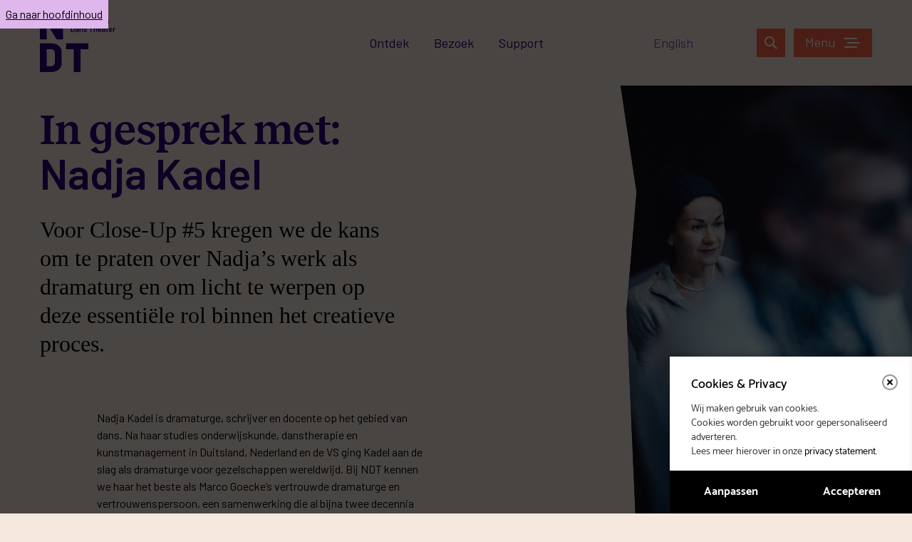

--- FILE ---
content_type: text/html; charset=UTF-8
request_url: https://www.ndt.nl/close-up-magazine/close-up-5/nadja-kadel/
body_size: 30202
content:
<!DOCTYPE html>
<html lang="nl-NL">
	<head>
		<meta charset="UTF-8" />
		<meta name="viewport" content="width=device-width, initial-scale=1">
		<meta http-equiv="X-UA-Compatible" content="IE=edge" />

		<link rel="shortcut icon" href="https://www.ndt.nl/content/themes/ndt/favicon.ico">
		<link rel="apple-touch-icon" sizes="180x180" href="https://www.ndt.nl/content/themes/ndt/img/favicons/apple-touch-icon.png">
		<link rel="icon" type="image/png" sizes="32x32" href="https://www.ndt.nl/content/themes/ndt/img/favicons/favicon-32x32.png">
		<link rel="icon" type="image/png" sizes="16x16" href="https://www.ndt.nl/content/themes/ndt/img/favicons/favicon-16x16.png">
		<link rel="manifest" href="https://www.ndt.nl/content/themes/ndt/site.webmanifest">
		<link rel="mask-icon" href="https://www.ndt.nl/content/themes/ndt/img/favicons/safari-pinned-tab.svg" color="#f86448">
		<meta name="apple-mobile-web-app-title" content="Nederlands Dans Theater">
		<meta name="application-name" content="Nederlands Dans Theater">
		<meta name="msapplication-TileColor" content="#f86448">
		<meta name="theme-color" content="#ffffff">

			<script>
		window.dataLayer = window.dataLayer || [];
		window.dataLayer.push({"pageType":"content","pageCategory":"Interview Nadja Kadel | Close up #5","language":"nl"});
		</script>

		
		<!-- Google Tag Manager -->
		<script>(function(w,d,s,l,i){w[l]=w[l]||[];w[l].push({'gtm.start':
		new Date().getTime(),event:'gtm.js'});var f=d.getElementsByTagName(s)[0],
		j=d.createElement(s),dl=l!='dataLayer'?'&l='+l:'';j.async=true;j.src=
		'https://www.googletagmanager.com/gtm.js?id='+i+dl;f.parentNode.insertBefore(j,f);
	})(window,document,'script','dataLayer','GTM-NRZFPXP');</script>
		<!-- End Google Tag Manager -->
		<!-- Bing -->
		<script>
			(function(w,d,t,r,u)
			{
				var f,n,i;
				w[u]=w[u]||[],f=function()
				{
						var o={ti:"187025453"};
						o.q=w[u],w[u]=new UET(o),w[u].push("pageLoad")
				},
				n=d.createElement(t),n.src=r,n.async=1,n.onload=n.onreadystatechange=function()
				{
						var s=this.readyState;
						s&&s!=="loaded"&&s!=="complete"||(f(),n.onload=n.onreadystatechange=null)
				},
				i=d.getElementsByTagName(t)[0],i.parentNode.insertBefore(n,i)
			})
			(window,document,"script","//bat.bing.com/bat.js","uetq");
		</script>
		<!-- End Bing -->
		<!-- Bing conversion tag -->
		<script>
		function uet_report_conversion() {
		window.uetq = window.uetq || [];
		window.uetq.push('event', 'purchase', {});
		}
		</script>
		<!-- End Bing conversion tag -->
		
		<meta name='robots' content='index, follow, max-image-preview:large, max-snippet:-1, max-video-preview:-1' />
<link rel="alternate" href="https://www.ndt.nl/close-up-magazine/close-up-5/nadja-kadel/" hreflang="nl" />
<link rel="alternate" href="https://www.ndt.nl/en/close-up-magazine/close-up-5/nadja-kadel/" hreflang="en" />

	<!-- This site is optimized with the Yoast SEO plugin v26.6 - https://yoast.com/wordpress/plugins/seo/ -->
	<title>Interview Nadja Kadel | Close up #5</title>
	<meta name="description" content="In gesprek met: Nadja Kadel Nadja Kadel is dramaturge, schrijver en docente op het gebied van dans. Na haar studies onderwijskunde, danstherapie en kunstmanagement in Duitsland, Nederland en de VS ging Kadel aan de slag als dramaturge voor gezelschappen wereldwijd. Bij NDT kennen we haar het beste als Marco Goecke&#8217;s vertrouwde dramaturge en vertrouwenspersoon, een samenwerking die al bijna twee decennia duurt. Haar boek Dark Matter, over het oeuvre van Marco Goecke, verscheen in 2016 bij Königshausen &amp; Neumann. &nbsp; Mensen associëren dramaturgie vaak met theater, als hulpmiddel bij acteren. Hoe kan het volgens jou gebruikt worden als hulpmiddel bij dans? Net als dramaturgie bij acteerwerk, helpt dansdramaturgie bij het vormen van de structuur van een stuk. Ook al is er geen of weinig gesproken woord in dans, er is een dramaturgie van beweging binnen elk dansstuk die op zichzelf coherent moet zijn, wil een stuk goed &#8220;functioneren&#8221;. Twintig jaar geleden was het werken met een dramaturg een uitzondering in de dans, maar tegenwoordig is het heel gebruikelijk. Je werkt nauw samen met Marco Goecke, een van de associate choreografen van NDT. Wat maakt de samenwerking voor jou zo bijzonder? Ik werk al 17 jaar samen met Marco. Toen ik in 2001 voor het eerst een stuk van hem zag – Chicks, op een avond van de Stuttgart Noverre Society &#8211; was ik zo onder de indruk van deze geheel nieuwe danstaal en esthetiek en van zijn ongewone en grootse ideeën dat ik het stuk meerdere keren achter elkaar heb bekeken. Het was me vanaf het begin duidelijk dat hij een absoluut uitzonderlijk kunstenaar is. Het is een grote verrijking voor mij om zijn constante ontwikkeling te kunnen volgen. Welk project heeft jou uitgedaagd de afgelopen tijd? Een recente spannende productie was het avondvullende werk Do you love Gershwin?, dat Marco choreografeerde voor Gauthier Dance in Stuttgart, midden in de corona zomer van 2020. De dansers moesten altijd minstens 1,5 meter afstand houden op het podium en er mochten maximaal drie dansers tegelijk op het toneel staan. In het korset van deze extreme omstandigheden ontstond in een verrassend snel tempo een prachtige avond, die dankzij de geweldige muziek van Gershwin, zoals Summertime of The Man I love, gaat over schoonheid, maar ook over eenzaamheid. Hoewel het stuk avondvullend stuk was, was er geen concreet plot, maar de vraag die steeds op de achtergrond speelde parallel aan Do you love Geshwin? was &#8220;Do you love life?&#8221; &#8211; in al zijn facetten. Juist omdat er geen plot was, was het voor mij belangrijk om de afzonderlijke scènes in het programmaboekje zo te beschrijven dat het publiek als een soort leeshulp achtergrondinformatie kon krijgen over de muziek, over Gershwin, maar vooral over de dans. De laatste solo van het stuk bijvoorbeeld, waarin Theophilus Vesely (tegenwoordig NDT 1-danser) alleen wordt geconfronteerd met zijn spiegelbeeld en zijn hart eruit danst, werd door Marco in de repetitie altijd &#8220;de ultieme quarantaine-solo&#8221; genoemd &#8211; zulke informatie helpt het publiek denk ik ook. Marco Goecke presenteert later in het seizoen In the Dutch Mountains, een avondvullend programma dat op 9 februari 2023 in première gaat. Kijk voor meer informatie op www.ndt.nl/agenda Meer in Close Up #5" />
	<link rel="canonical" href="https://www.ndt.nl/close-up-magazine/close-up-5/nadja-kadel/" />
	<meta property="og:locale" content="nl_NL" />
	<meta property="og:locale:alternate" content="" />
	<meta property="og:type" content="article" />
	<meta property="og:title" content="Interview Nadja Kadel | Close up #5" />
	<meta property="og:description" content="In gesprek met: Nadja Kadel Nadja Kadel is dramaturge, schrijver en docente op het gebied van dans. Na haar studies onderwijskunde, danstherapie en kunstmanagement in Duitsland, Nederland en de VS ging Kadel aan de slag als dramaturge voor gezelschappen wereldwijd. Bij NDT kennen we haar het beste als Marco Goecke&#8217;s vertrouwde dramaturge en vertrouwenspersoon, een samenwerking die al bijna twee decennia duurt. Haar boek Dark Matter, over het oeuvre van Marco Goecke, verscheen in 2016 bij Königshausen &amp; Neumann. &nbsp; Mensen associëren dramaturgie vaak met theater, als hulpmiddel bij acteren. Hoe kan het volgens jou gebruikt worden als hulpmiddel bij dans? Net als dramaturgie bij acteerwerk, helpt dansdramaturgie bij het vormen van de structuur van een stuk. Ook al is er geen of weinig gesproken woord in dans, er is een dramaturgie van beweging binnen elk dansstuk die op zichzelf coherent moet zijn, wil een stuk goed &#8220;functioneren&#8221;. Twintig jaar geleden was het werken met een dramaturg een uitzondering in de dans, maar tegenwoordig is het heel gebruikelijk. Je werkt nauw samen met Marco Goecke, een van de associate choreografen van NDT. Wat maakt de samenwerking voor jou zo bijzonder? Ik werk al 17 jaar samen met Marco. Toen ik in 2001 voor het eerst een stuk van hem zag – Chicks, op een avond van de Stuttgart Noverre Society &#8211; was ik zo onder de indruk van deze geheel nieuwe danstaal en esthetiek en van zijn ongewone en grootse ideeën dat ik het stuk meerdere keren achter elkaar heb bekeken. Het was me vanaf het begin duidelijk dat hij een absoluut uitzonderlijk kunstenaar is. Het is een grote verrijking voor mij om zijn constante ontwikkeling te kunnen volgen. Welk project heeft jou uitgedaagd de afgelopen tijd? Een recente spannende productie was het avondvullende werk Do you love Gershwin?, dat Marco choreografeerde voor Gauthier Dance in Stuttgart, midden in de corona zomer van 2020. De dansers moesten altijd minstens 1,5 meter afstand houden op het podium en er mochten maximaal drie dansers tegelijk op het toneel staan. In het korset van deze extreme omstandigheden ontstond in een verrassend snel tempo een prachtige avond, die dankzij de geweldige muziek van Gershwin, zoals Summertime of The Man I love, gaat over schoonheid, maar ook over eenzaamheid. Hoewel het stuk avondvullend stuk was, was er geen concreet plot, maar de vraag die steeds op de achtergrond speelde parallel aan Do you love Geshwin? was &#8220;Do you love life?&#8221; &#8211; in al zijn facetten. Juist omdat er geen plot was, was het voor mij belangrijk om de afzonderlijke scènes in het programmaboekje zo te beschrijven dat het publiek als een soort leeshulp achtergrondinformatie kon krijgen over de muziek, over Gershwin, maar vooral over de dans. De laatste solo van het stuk bijvoorbeeld, waarin Theophilus Vesely (tegenwoordig NDT 1-danser) alleen wordt geconfronteerd met zijn spiegelbeeld en zijn hart eruit danst, werd door Marco in de repetitie altijd &#8220;de ultieme quarantaine-solo&#8221; genoemd &#8211; zulke informatie helpt het publiek denk ik ook. Marco Goecke presenteert later in het seizoen In the Dutch Mountains, een avondvullend programma dat op 9 februari 2023 in première gaat. Kijk voor meer informatie op www.ndt.nl/agenda Meer in Close Up #5" />
	<meta property="og:url" content="https://www.ndt.nl/close-up-magazine/close-up-5/nadja-kadel/" />
	<meta property="og:site_name" content="Nederlands Dans Theater" />
	<meta property="article:publisher" content="https://www.facebook.com/NederlandsDansTheater" />
	<meta property="article:modified_time" content="2024-07-09T08:08:15+00:00" />
	<meta property="og:image" content="https://www.ndt.nl/content/uploads/2022/11/Nadja-©Rahi-Rezvani-2022_4.jpg" />
	<meta property="og:image:width" content="732" />
	<meta property="og:image:height" content="1100" />
	<meta property="og:image:type" content="image/jpeg" />
	<meta name="twitter:card" content="summary_large_image" />
	<meta name="twitter:site" content="@NDTdance" />
	<script type="application/ld+json" class="yoast-schema-graph">{"@context":"https://schema.org","@graph":[{"@type":"WebPage","@id":"https://www.ndt.nl/close-up-magazine/close-up-5/nadja-kadel/","url":"https://www.ndt.nl/close-up-magazine/close-up-5/nadja-kadel/","name":"Interview Nadja Kadel | Close up #5","isPartOf":{"@id":"https://www.ndt.nl/#website"},"primaryImageOfPage":{"@id":"https://www.ndt.nl/close-up-magazine/close-up-5/nadja-kadel/#primaryimage"},"image":{"@id":"https://www.ndt.nl/close-up-magazine/close-up-5/nadja-kadel/#primaryimage"},"thumbnailUrl":"https://www.ndt.nl/content/uploads/2022/11/Nadja-©Rahi-Rezvani-2022_4.jpg","datePublished":"2022-11-16T14:40:14+00:00","dateModified":"2024-07-09T08:08:15+00:00","description":"In gesprek met: Nadja Kadel Nadja Kadel is dramaturge, schrijver en docente op het gebied van dans. Na haar studies onderwijskunde, danstherapie en kunstmanagement in Duitsland, Nederland en de VS ging Kadel aan de slag als dramaturge voor gezelschappen wereldwijd. Bij NDT kennen we haar het beste als Marco Goecke&#8217;s vertrouwde dramaturge en vertrouwenspersoon, een samenwerking die al bijna twee decennia duurt. Haar boek Dark Matter, over het oeuvre van Marco Goecke, verscheen in 2016 bij Königshausen &amp; Neumann. &nbsp; Mensen associëren dramaturgie vaak met theater, als hulpmiddel bij acteren. Hoe kan het volgens jou gebruikt worden als hulpmiddel bij dans? Net als dramaturgie bij acteerwerk, helpt dansdramaturgie bij het vormen van de structuur van een stuk. Ook al is er geen of weinig gesproken woord in dans, er is een dramaturgie van beweging binnen elk dansstuk die op zichzelf coherent moet zijn, wil een stuk goed &#8220;functioneren&#8221;. Twintig jaar geleden was het werken met een dramaturg een uitzondering in de dans, maar tegenwoordig is het heel gebruikelijk. Je werkt nauw samen met Marco Goecke, een van de associate choreografen van NDT. Wat maakt de samenwerking voor jou zo bijzonder? Ik werk al 17 jaar samen met Marco. Toen ik in 2001 voor het eerst een stuk van hem zag – Chicks, op een avond van de Stuttgart Noverre Society &#8211; was ik zo onder de indruk van deze geheel nieuwe danstaal en esthetiek en van zijn ongewone en grootse ideeën dat ik het stuk meerdere keren achter elkaar heb bekeken. Het was me vanaf het begin duidelijk dat hij een absoluut uitzonderlijk kunstenaar is. Het is een grote verrijking voor mij om zijn constante ontwikkeling te kunnen volgen. Welk project heeft jou uitgedaagd de afgelopen tijd? Een recente spannende productie was het avondvullende werk Do you love Gershwin?, dat Marco choreografeerde voor Gauthier Dance in Stuttgart, midden in de corona zomer van 2020. De dansers moesten altijd minstens 1,5 meter afstand houden op het podium en er mochten maximaal drie dansers tegelijk op het toneel staan. In het korset van deze extreme omstandigheden ontstond in een verrassend snel tempo een prachtige avond, die dankzij de geweldige muziek van Gershwin, zoals Summertime of The Man I love, gaat over schoonheid, maar ook over eenzaamheid. Hoewel het stuk avondvullend stuk was, was er geen concreet plot, maar de vraag die steeds op de achtergrond speelde parallel aan Do you love Geshwin? was &#8220;Do you love life?&#8221; &#8211; in al zijn facetten. Juist omdat er geen plot was, was het voor mij belangrijk om de afzonderlijke scènes in het programmaboekje zo te beschrijven dat het publiek als een soort leeshulp achtergrondinformatie kon krijgen over de muziek, over Gershwin, maar vooral over de dans. De laatste solo van het stuk bijvoorbeeld, waarin Theophilus Vesely (tegenwoordig NDT 1-danser) alleen wordt geconfronteerd met zijn spiegelbeeld en zijn hart eruit danst, werd door Marco in de repetitie altijd &#8220;de ultieme quarantaine-solo&#8221; genoemd &#8211; zulke informatie helpt het publiek denk ik ook. Marco Goecke presenteert later in het seizoen In the Dutch Mountains, een avondvullend programma dat op 9 februari 2023 in première gaat. Kijk voor meer informatie op www.ndt.nl/agenda Meer in Close Up #5","breadcrumb":{"@id":"https://www.ndt.nl/close-up-magazine/close-up-5/nadja-kadel/#breadcrumb"},"inLanguage":"nl-NL","potentialAction":[{"@type":"ReadAction","target":["https://www.ndt.nl/close-up-magazine/close-up-5/nadja-kadel/"]}]},{"@type":"ImageObject","inLanguage":"nl-NL","@id":"https://www.ndt.nl/close-up-magazine/close-up-5/nadja-kadel/#primaryimage","url":"https://www.ndt.nl/content/uploads/2022/11/Nadja-©Rahi-Rezvani-2022_4.jpg","contentUrl":"https://www.ndt.nl/content/uploads/2022/11/Nadja-©Rahi-Rezvani-2022_4.jpg","width":732,"height":1100},{"@type":"BreadcrumbList","@id":"https://www.ndt.nl/close-up-magazine/close-up-5/nadja-kadel/#breadcrumb","itemListElement":[{"@type":"ListItem","position":1,"name":"Home","item":"https://www.ndt.nl/"},{"@type":"ListItem","position":2,"name":"Close Up Magazine","item":"https://www.ndt.nl/close-up-magazine/"},{"@type":"ListItem","position":3,"name":"Close Up #5","item":"https://www.ndt.nl/close-up-magazine/close-up-5/"},{"@type":"ListItem","position":4,"name":"Interview Nadja Kadel | Close up #5"}]},{"@type":"WebSite","@id":"https://www.ndt.nl/#website","url":"https://www.ndt.nl/","name":"Nederlands Dans Theater","description":"","publisher":{"@id":"https://www.ndt.nl/#organization"},"potentialAction":[{"@type":"SearchAction","target":{"@type":"EntryPoint","urlTemplate":"https://www.ndt.nl/?s={search_term_string}"},"query-input":{"@type":"PropertyValueSpecification","valueRequired":true,"valueName":"search_term_string"}}],"inLanguage":"nl-NL"},{"@type":"Organization","@id":"https://www.ndt.nl/#organization","name":"Nederlands Dans Theater","url":"https://www.ndt.nl/","logo":{"@type":"ImageObject","inLanguage":"nl-NL","@id":"https://www.ndt.nl/#/schema/logo/image/","url":"https://www.ndt.nl/content/uploads/2020/05/NDT_logo_vierkant.jpg","contentUrl":"https://www.ndt.nl/content/uploads/2020/05/NDT_logo_vierkant.jpg","width":1600,"height":950,"caption":"Nederlands Dans Theater"},"image":{"@id":"https://www.ndt.nl/#/schema/logo/image/"},"sameAs":["https://www.facebook.com/NederlandsDansTheater","https://x.com/NDTdance","https://www.instagram.com/ndtdance/","https://www.linkedin.com/company/nederlands-dans-theater/","https://www.youtube.com/user/neddanstheater"]}]}</script>
	<!-- / Yoast SEO plugin. -->


<link rel='dns-prefetch' href='//www.ndt.nl' />
<link rel='dns-prefetch' href='//www.youtube.com' />
<link rel='dns-prefetch' href='//hello.myfonts.net' />
<link rel='dns-prefetch' href='//cloud.typenetwork.com' />
<link rel="alternate" title="oEmbed (JSON)" type="application/json+oembed" href="https://www.ndt.nl/wp-json/oembed/1.0/embed?url=https%3A%2F%2Fwww.ndt.nl%2Fclose-up-magazine%2Fclose-up-5%2Fnadja-kadel%2F" />
<link rel="alternate" title="oEmbed (XML)" type="text/xml+oembed" href="https://www.ndt.nl/wp-json/oembed/1.0/embed?url=https%3A%2F%2Fwww.ndt.nl%2Fclose-up-magazine%2Fclose-up-5%2Fnadja-kadel%2F&#038;format=xml" />
<style id='wp-img-auto-sizes-contain-inline-css' type='text/css'>
img:is([sizes=auto i],[sizes^="auto," i]){contain-intrinsic-size:3000px 1500px}
/*# sourceURL=wp-img-auto-sizes-contain-inline-css */
</style>
<style id='wp-block-library-inline-css' type='text/css'>
:root{--wp-block-synced-color:#7a00df;--wp-block-synced-color--rgb:122,0,223;--wp-bound-block-color:var(--wp-block-synced-color);--wp-editor-canvas-background:#ddd;--wp-admin-theme-color:#007cba;--wp-admin-theme-color--rgb:0,124,186;--wp-admin-theme-color-darker-10:#006ba1;--wp-admin-theme-color-darker-10--rgb:0,107,160.5;--wp-admin-theme-color-darker-20:#005a87;--wp-admin-theme-color-darker-20--rgb:0,90,135;--wp-admin-border-width-focus:2px}@media (min-resolution:192dpi){:root{--wp-admin-border-width-focus:1.5px}}.wp-element-button{cursor:pointer}:root .has-very-light-gray-background-color{background-color:#eee}:root .has-very-dark-gray-background-color{background-color:#313131}:root .has-very-light-gray-color{color:#eee}:root .has-very-dark-gray-color{color:#313131}:root .has-vivid-green-cyan-to-vivid-cyan-blue-gradient-background{background:linear-gradient(135deg,#00d084,#0693e3)}:root .has-purple-crush-gradient-background{background:linear-gradient(135deg,#34e2e4,#4721fb 50%,#ab1dfe)}:root .has-hazy-dawn-gradient-background{background:linear-gradient(135deg,#faaca8,#dad0ec)}:root .has-subdued-olive-gradient-background{background:linear-gradient(135deg,#fafae1,#67a671)}:root .has-atomic-cream-gradient-background{background:linear-gradient(135deg,#fdd79a,#004a59)}:root .has-nightshade-gradient-background{background:linear-gradient(135deg,#330968,#31cdcf)}:root .has-midnight-gradient-background{background:linear-gradient(135deg,#020381,#2874fc)}:root{--wp--preset--font-size--normal:16px;--wp--preset--font-size--huge:42px}.has-regular-font-size{font-size:1em}.has-larger-font-size{font-size:2.625em}.has-normal-font-size{font-size:var(--wp--preset--font-size--normal)}.has-huge-font-size{font-size:var(--wp--preset--font-size--huge)}.has-text-align-center{text-align:center}.has-text-align-left{text-align:left}.has-text-align-right{text-align:right}.has-fit-text{white-space:nowrap!important}#end-resizable-editor-section{display:none}.aligncenter{clear:both}.items-justified-left{justify-content:flex-start}.items-justified-center{justify-content:center}.items-justified-right{justify-content:flex-end}.items-justified-space-between{justify-content:space-between}.screen-reader-text{border:0;clip-path:inset(50%);height:1px;margin:-1px;overflow:hidden;padding:0;position:absolute;width:1px;word-wrap:normal!important}.screen-reader-text:focus{background-color:#ddd;clip-path:none;color:#444;display:block;font-size:1em;height:auto;left:5px;line-height:normal;padding:15px 23px 14px;text-decoration:none;top:5px;width:auto;z-index:100000}html :where(.has-border-color){border-style:solid}html :where([style*=border-top-color]){border-top-style:solid}html :where([style*=border-right-color]){border-right-style:solid}html :where([style*=border-bottom-color]){border-bottom-style:solid}html :where([style*=border-left-color]){border-left-style:solid}html :where([style*=border-width]){border-style:solid}html :where([style*=border-top-width]){border-top-style:solid}html :where([style*=border-right-width]){border-right-style:solid}html :where([style*=border-bottom-width]){border-bottom-style:solid}html :where([style*=border-left-width]){border-left-style:solid}html :where(img[class*=wp-image-]){height:auto;max-width:100%}:where(figure){margin:0 0 1em}html :where(.is-position-sticky){--wp-admin--admin-bar--position-offset:var(--wp-admin--admin-bar--height,0px)}@media screen and (max-width:600px){html :where(.is-position-sticky){--wp-admin--admin-bar--position-offset:0px}}

/*# sourceURL=wp-block-library-inline-css */
</style><style id='global-styles-inline-css' type='text/css'>
:root{--wp--preset--aspect-ratio--square: 1;--wp--preset--aspect-ratio--4-3: 4/3;--wp--preset--aspect-ratio--3-4: 3/4;--wp--preset--aspect-ratio--3-2: 3/2;--wp--preset--aspect-ratio--2-3: 2/3;--wp--preset--aspect-ratio--16-9: 16/9;--wp--preset--aspect-ratio--9-16: 9/16;--wp--preset--color--black: #000000;--wp--preset--color--cyan-bluish-gray: #abb8c3;--wp--preset--color--white: #ffffff;--wp--preset--color--pale-pink: #f78da7;--wp--preset--color--vivid-red: #cf2e2e;--wp--preset--color--luminous-vivid-orange: #ff6900;--wp--preset--color--luminous-vivid-amber: #fcb900;--wp--preset--color--light-green-cyan: #7bdcb5;--wp--preset--color--vivid-green-cyan: #00d084;--wp--preset--color--pale-cyan-blue: #8ed1fc;--wp--preset--color--vivid-cyan-blue: #0693e3;--wp--preset--color--vivid-purple: #9b51e0;--wp--preset--gradient--vivid-cyan-blue-to-vivid-purple: linear-gradient(135deg,rgb(6,147,227) 0%,rgb(155,81,224) 100%);--wp--preset--gradient--light-green-cyan-to-vivid-green-cyan: linear-gradient(135deg,rgb(122,220,180) 0%,rgb(0,208,130) 100%);--wp--preset--gradient--luminous-vivid-amber-to-luminous-vivid-orange: linear-gradient(135deg,rgb(252,185,0) 0%,rgb(255,105,0) 100%);--wp--preset--gradient--luminous-vivid-orange-to-vivid-red: linear-gradient(135deg,rgb(255,105,0) 0%,rgb(207,46,46) 100%);--wp--preset--gradient--very-light-gray-to-cyan-bluish-gray: linear-gradient(135deg,rgb(238,238,238) 0%,rgb(169,184,195) 100%);--wp--preset--gradient--cool-to-warm-spectrum: linear-gradient(135deg,rgb(74,234,220) 0%,rgb(151,120,209) 20%,rgb(207,42,186) 40%,rgb(238,44,130) 60%,rgb(251,105,98) 80%,rgb(254,248,76) 100%);--wp--preset--gradient--blush-light-purple: linear-gradient(135deg,rgb(255,206,236) 0%,rgb(152,150,240) 100%);--wp--preset--gradient--blush-bordeaux: linear-gradient(135deg,rgb(254,205,165) 0%,rgb(254,45,45) 50%,rgb(107,0,62) 100%);--wp--preset--gradient--luminous-dusk: linear-gradient(135deg,rgb(255,203,112) 0%,rgb(199,81,192) 50%,rgb(65,88,208) 100%);--wp--preset--gradient--pale-ocean: linear-gradient(135deg,rgb(255,245,203) 0%,rgb(182,227,212) 50%,rgb(51,167,181) 100%);--wp--preset--gradient--electric-grass: linear-gradient(135deg,rgb(202,248,128) 0%,rgb(113,206,126) 100%);--wp--preset--gradient--midnight: linear-gradient(135deg,rgb(2,3,129) 0%,rgb(40,116,252) 100%);--wp--preset--font-size--small: 13px;--wp--preset--font-size--medium: 20px;--wp--preset--font-size--large: 36px;--wp--preset--font-size--x-large: 42px;--wp--preset--spacing--20: 0.44rem;--wp--preset--spacing--30: 0.67rem;--wp--preset--spacing--40: 1rem;--wp--preset--spacing--50: 1.5rem;--wp--preset--spacing--60: 2.25rem;--wp--preset--spacing--70: 3.38rem;--wp--preset--spacing--80: 5.06rem;--wp--preset--shadow--natural: 6px 6px 9px rgba(0, 0, 0, 0.2);--wp--preset--shadow--deep: 12px 12px 50px rgba(0, 0, 0, 0.4);--wp--preset--shadow--sharp: 6px 6px 0px rgba(0, 0, 0, 0.2);--wp--preset--shadow--outlined: 6px 6px 0px -3px rgb(255, 255, 255), 6px 6px rgb(0, 0, 0);--wp--preset--shadow--crisp: 6px 6px 0px rgb(0, 0, 0);}:where(.is-layout-flex){gap: 0.5em;}:where(.is-layout-grid){gap: 0.5em;}body .is-layout-flex{display: flex;}.is-layout-flex{flex-wrap: wrap;align-items: center;}.is-layout-flex > :is(*, div){margin: 0;}body .is-layout-grid{display: grid;}.is-layout-grid > :is(*, div){margin: 0;}:where(.wp-block-columns.is-layout-flex){gap: 2em;}:where(.wp-block-columns.is-layout-grid){gap: 2em;}:where(.wp-block-post-template.is-layout-flex){gap: 1.25em;}:where(.wp-block-post-template.is-layout-grid){gap: 1.25em;}.has-black-color{color: var(--wp--preset--color--black) !important;}.has-cyan-bluish-gray-color{color: var(--wp--preset--color--cyan-bluish-gray) !important;}.has-white-color{color: var(--wp--preset--color--white) !important;}.has-pale-pink-color{color: var(--wp--preset--color--pale-pink) !important;}.has-vivid-red-color{color: var(--wp--preset--color--vivid-red) !important;}.has-luminous-vivid-orange-color{color: var(--wp--preset--color--luminous-vivid-orange) !important;}.has-luminous-vivid-amber-color{color: var(--wp--preset--color--luminous-vivid-amber) !important;}.has-light-green-cyan-color{color: var(--wp--preset--color--light-green-cyan) !important;}.has-vivid-green-cyan-color{color: var(--wp--preset--color--vivid-green-cyan) !important;}.has-pale-cyan-blue-color{color: var(--wp--preset--color--pale-cyan-blue) !important;}.has-vivid-cyan-blue-color{color: var(--wp--preset--color--vivid-cyan-blue) !important;}.has-vivid-purple-color{color: var(--wp--preset--color--vivid-purple) !important;}.has-black-background-color{background-color: var(--wp--preset--color--black) !important;}.has-cyan-bluish-gray-background-color{background-color: var(--wp--preset--color--cyan-bluish-gray) !important;}.has-white-background-color{background-color: var(--wp--preset--color--white) !important;}.has-pale-pink-background-color{background-color: var(--wp--preset--color--pale-pink) !important;}.has-vivid-red-background-color{background-color: var(--wp--preset--color--vivid-red) !important;}.has-luminous-vivid-orange-background-color{background-color: var(--wp--preset--color--luminous-vivid-orange) !important;}.has-luminous-vivid-amber-background-color{background-color: var(--wp--preset--color--luminous-vivid-amber) !important;}.has-light-green-cyan-background-color{background-color: var(--wp--preset--color--light-green-cyan) !important;}.has-vivid-green-cyan-background-color{background-color: var(--wp--preset--color--vivid-green-cyan) !important;}.has-pale-cyan-blue-background-color{background-color: var(--wp--preset--color--pale-cyan-blue) !important;}.has-vivid-cyan-blue-background-color{background-color: var(--wp--preset--color--vivid-cyan-blue) !important;}.has-vivid-purple-background-color{background-color: var(--wp--preset--color--vivid-purple) !important;}.has-black-border-color{border-color: var(--wp--preset--color--black) !important;}.has-cyan-bluish-gray-border-color{border-color: var(--wp--preset--color--cyan-bluish-gray) !important;}.has-white-border-color{border-color: var(--wp--preset--color--white) !important;}.has-pale-pink-border-color{border-color: var(--wp--preset--color--pale-pink) !important;}.has-vivid-red-border-color{border-color: var(--wp--preset--color--vivid-red) !important;}.has-luminous-vivid-orange-border-color{border-color: var(--wp--preset--color--luminous-vivid-orange) !important;}.has-luminous-vivid-amber-border-color{border-color: var(--wp--preset--color--luminous-vivid-amber) !important;}.has-light-green-cyan-border-color{border-color: var(--wp--preset--color--light-green-cyan) !important;}.has-vivid-green-cyan-border-color{border-color: var(--wp--preset--color--vivid-green-cyan) !important;}.has-pale-cyan-blue-border-color{border-color: var(--wp--preset--color--pale-cyan-blue) !important;}.has-vivid-cyan-blue-border-color{border-color: var(--wp--preset--color--vivid-cyan-blue) !important;}.has-vivid-purple-border-color{border-color: var(--wp--preset--color--vivid-purple) !important;}.has-vivid-cyan-blue-to-vivid-purple-gradient-background{background: var(--wp--preset--gradient--vivid-cyan-blue-to-vivid-purple) !important;}.has-light-green-cyan-to-vivid-green-cyan-gradient-background{background: var(--wp--preset--gradient--light-green-cyan-to-vivid-green-cyan) !important;}.has-luminous-vivid-amber-to-luminous-vivid-orange-gradient-background{background: var(--wp--preset--gradient--luminous-vivid-amber-to-luminous-vivid-orange) !important;}.has-luminous-vivid-orange-to-vivid-red-gradient-background{background: var(--wp--preset--gradient--luminous-vivid-orange-to-vivid-red) !important;}.has-very-light-gray-to-cyan-bluish-gray-gradient-background{background: var(--wp--preset--gradient--very-light-gray-to-cyan-bluish-gray) !important;}.has-cool-to-warm-spectrum-gradient-background{background: var(--wp--preset--gradient--cool-to-warm-spectrum) !important;}.has-blush-light-purple-gradient-background{background: var(--wp--preset--gradient--blush-light-purple) !important;}.has-blush-bordeaux-gradient-background{background: var(--wp--preset--gradient--blush-bordeaux) !important;}.has-luminous-dusk-gradient-background{background: var(--wp--preset--gradient--luminous-dusk) !important;}.has-pale-ocean-gradient-background{background: var(--wp--preset--gradient--pale-ocean) !important;}.has-electric-grass-gradient-background{background: var(--wp--preset--gradient--electric-grass) !important;}.has-midnight-gradient-background{background: var(--wp--preset--gradient--midnight) !important;}.has-small-font-size{font-size: var(--wp--preset--font-size--small) !important;}.has-medium-font-size{font-size: var(--wp--preset--font-size--medium) !important;}.has-large-font-size{font-size: var(--wp--preset--font-size--large) !important;}.has-x-large-font-size{font-size: var(--wp--preset--font-size--x-large) !important;}
/*# sourceURL=global-styles-inline-css */
</style>

<style id='classic-theme-styles-inline-css' type='text/css'>
/*! This file is auto-generated */
.wp-block-button__link{color:#fff;background-color:#32373c;border-radius:9999px;box-shadow:none;text-decoration:none;padding:calc(.667em + 2px) calc(1.333em + 2px);font-size:1.125em}.wp-block-file__button{background:#32373c;color:#fff;text-decoration:none}
/*# sourceURL=/wp-includes/css/classic-themes.min.css */
</style>
<link rel='stylesheet' id='agenda_purchaseform_css-css' defer rel="preload"  as="style"  lazyload="1" href='https://www.ndt.nl/content/plugins/eagerly-agenda-streams/public/css/purchase-form.css?ver=6.9' type='text/css' media='all' />
<link rel='stylesheet' id='myfonts-css' defer rel="preload"  as="style"  lazyload="1" href='//hello.myfonts.net/count/384aea?ver=1' type='text/css' media='all' />
<link rel='stylesheet' id='typekit-css' defer rel="preload"  as="style"  lazyload="1" href='//cloud.typenetwork.com/projects/6121/fontface.css/?ver=1' type='text/css' media='all' />
<link rel='stylesheet' id='dashicons-css' defer rel="preload"  as="style"  lazyload="1" href='https://www.ndt.nl/wp/wp-includes/css/dashicons.min.css?ver=6.9' type='text/css' media='all' />
<link rel='stylesheet' id='styles-css' defer rel="preload"  as="style"  lazyload="1" href='https://www.ndt.nl/content/themes/ndt/min/ndt.min.css?ver=1756986603' type='text/css' media='all' />
<link rel='stylesheet' id='eagerly-tools-cookie-css-css' defer rel="preload"  as="style"  lazyload="1" href='https://www.ndt.nl/content/plugins/eagerly-tools-cookie/default/../min/styles.min.css?ver=1.0.19' type='text/css' media='all' />
<style id='eagerly-tools-cookie-css-inline-css' type='text/css'>

				#eagerly-tools-cookie-btn,
				#eagerly-tools-cookie-intro .cookie-fb-scroller .checkbox-group.checked,
				#eagerly-tools-cookie .cookie-fb-scroller .checkbox-group.checked {
					background: rgba(0, 0, 0, 1) !important;
				}
				#eagerly-tools-cookie-intro .checkbox-group .fake-checkbox,
				#eagerly-tools-cookie .checkbox-group .fake-checkbox {
					border-color: rgba(0, 0, 0, 1) !important;
				}
				#eagerly-tools-cookie-intro .checkbox-group.checked .fake-checkbox,
				#eagerly-tools-cookie .checkbox-group.checked .fake-checkbox {
					border-color: rgba(0,0,0,.5) !important;
				}
				#eagerly-tools-cookie-intro .cookie-fb-top a,
				#eagerly-tools-cookie-intro .cookie-fb-bottom .checkbox-group .text,
				#eagerly-tools-cookie-intro .checkbox-group:not(.checked) .total em,
				#eagerly-tools-cookie .cookie-fb-top a,
				#eagerly-tools-cookie .cookie-fb-bottom .checkbox-group .text,
				#eagerly-tools-cookie .checkbox-group:not(.checked) .total em {
					color: rgba(0, 0, 0, 1) !important;
				}
				#eagerly-tools-cookie .cookie-fb-content-intro .cookie-checkbox-group.checked .cookie-item-content,
				#eagerly-tools-cookie .cookie-fb-content .cookie-checkbox-group.checked .cookie-item-content {
					background: rgba(0, 0, 0, 1)!important;
				}
				.cookie-field.checked {
					background: rgba(0, 0, 0, 1)!important;
				}
				#eagerly-tools-cookie-intro .cookie-fb-bottom .checked,
				#eagerly-tools-cookie .cookie-fb-bottom .checked {
					background: #F7F7F7 !important;
				}
				#eagerly-tools-cookie-intro .cookie-fb-bottom .btn-ok-big,
				#eagerly-tools-cookie-intro .cookie-fb-bottom .btn-change,
				#eagerly-tools-cookie .cookie-fb-bottom .btn-ok {
					background: rgba(0, 0, 0, 1)!important
				}
				#eagerly-tools-cookie-intro .cookie-fb-bottom .cookie-checkbox-group .cookie-checkbox .cookie-text,
				#eagerly-tools-cookie .cookie-fb-bottom .cookie-checkbox-group .cookie-checkbox .cookie-text {
					color: #7F7F7F;
				}
				#eagerly-tools-cookie-intro .cookie-fb-bottom .btn-ok-big:hover,
				#eagerly-tools-cookie-intro .cookie-fb-bottom .btn-chnage:hover,
				#eagerly-tools-cookie .cookie-fb-bottom .btn-ok:hover {
					color: #F7F7F7
				}
				.eagerly-tools-cookie-blocked{
					background: rgba(0, 0, 0, 1);
				}
				#eagerly-tools-cookie-intro .cookie-fb-bottom .cookie-checkbox-group.checked .cookie-checkbox .cookie-text,
				#eagerly-tools-cookie .cookie-fb-bottom .cookie-checkbox-group.checked .cookie-checkbox .cookie-text {
					color: #fff;
				}
				#eagerly-tools-cookie-intro .cookie-fb-bottom .cookie-checkbox-group.checked .cookie-checkbox,
				#eagerly-tools-cookie .cookie-fb-bottom .cookie-checkbox-group.checked .cookie-checkbox {
					background: rgba(0, 0, 0, 1)!important;
				}
				#eagerly-tools-cookie-intro .open-cookie-settings,
				#eagerly-tools-cookie .open-cookie-settings {
					background: rgba(0, 0, 0, 1)!important;
				}
				#eagerly-tools-cookie-intro &gt; div &gt; div.cookie-fb-scroller &gt; div.cookie-field.cookie-checkbox-group.cookie-checkbox.active &gt; div,
				#eagerly-tools-cookie &gt; div &gt; div.cookie-fb-scroller &gt; div.cookie-field.cookie-checkbox-group.cookie-checkbox.active &gt; div {
					background: white!important;
				}
				#eagerly-tools-cookie-intro .btn-close .cookie-svg-icon svg path,
				#eagerly-tools-cookie .btn-close .cookie-svg-icon svg path {
					fill: rgba(0, 0, 0, 1) !important;
				}
				#eagerly-tools-cookie-intro .btn-close:hover .cookie-svg-icon svg path,
				#eagerly-tools-cookie .btn-close:hover .cookie-svg-icon svg path {
					fill: #fff !important;
				}
				#eagerly-tools-cookie-intro .btn-close:hover,
				#eagerly-tools-cookie .btn-close:hover {
					background: rgba(0, 0, 0, 1) !important; border-color: rgba(0, 0, 0, 1) !important;
				}
				#eagerly-tools-cookie-intro .cookie-fb-content .cookie-checkbox-group .cookie-text .total em,
				#eagerly-tools-cookie .cookie-fb-content .cookie-checkbox-group .cookie-text .total em {
					color: rgba(0, 0, 0, 1);
				}
				.warning-background {
					background-image: url(https://www.ndt.nl/content/plugins/eagerly-tools-cookie/default/../img/output/cookie-background.svg);
				}
			

		.eagerly-tools-cookie-blocked{
			margin-bottom: 26px;
		}
		.warning-background {
			margin-top: -236px;
		}
		#eagerly-tools-cookie-btn {
			display: none !important;
		}
		#eagerly-tools-cookie-intro .cookie-fb-content,
		#eagerly-tools-cookie .cookie-fb-content{
			padding: 160px 0 60px; !important;
		}
		#eagerly-tools-cookie-intro .cookie-fb-content .cookie-fb-top,
		#eagerly-tools-cookie .cookie-fb-content .cookie-fb-top {
			height: 160px; !important;
		}
		
/*# sourceURL=eagerly-tools-cookie-css-inline-css */
</style>
<script type="text/javascript" id="purchase_form_js-js-extra">
/* <![CDATA[ */
var purchaseFormData = {"post_type":"ndt-agenda-stream","required":["stream_type","is_listed","publish_start","publish_end","location","event_id"],"ajaxurl":"https://www.ndt.nl/wp/wp-admin/admin-ajax.php","payment_form":"agendastreams_form","passe_partout_payment_form":"agendastreams_passe_partout_form","payment_button":"agendastreams_purchase","passe_partout_payment_button":"agendastreams_passe_partout_purchase","payment_form_email_switch":"agendastreams_form_email_switch","payment_player_id":"agendastreams_asset_player_hls","payment_stream_id":"agendastreams_livestream_player_hls","payment_action":"agendastreams_payment_asset_stream_purchase","passe_partout_payment_action":"agendastreams_payment_passe_partout_purchase","current_page_url":"https://www.ndt.nl/close-up-magazine/close-up-5/nadja-kadel/","payment_cookie_name":"bb","translation":{"payment_paid":"Thanks, you can access the video / livestream within the time frame specified in the email.","payment_failed":"Something went wrong during payment. Please try again.","payment_canceled":"Payment canceled","payment_timeout":"Payment link expired, try again","form_email_switch":"Do you really want to switch email address: %s?"}};
//# sourceURL=purchase_form_js-js-extra
/* ]]> */
</script>
<script type="text/javascript" defer src="https://www.ndt.nl/content/plugins/eagerly-agenda-streams/public/js/purchase-form.js?ver=6.9" id="purchase_form_js-js"></script>
<script type="text/javascript" id="eagerly_branding_front_js-js-extra">
/* <![CDATA[ */
var eb_front = {"jobs":"https://eagerly.nl/werkenbij"};
//# sourceURL=eagerly_branding_front_js-js-extra
/* ]]> */
</script>
<script type="text/javascript" defer src="https://www.ndt.nl/content/plugins/eagerly-branding/eagerly-branding-front.js?ver=1.0.0" id="eagerly_branding_front_js-js"></script>
<script>document.documentElement.className += " js";</script>

	</head>

	<body class="wp-singular page-template page-template-page-sections page-template-page-sections-php page page-id-113333 page-child parent-pageid-113016 wp-theme-ndt">
		<!-- every (new) page template should have an id="content" on the main element for this link to work -->
		<a href="#content" class="skip-link">Ga naar hoofdinhoud</a>

				<!-- Google Tag Manager (noscript) -->
		<noscript><iframe src="https://www.googletagmanager.com/ns.html?id=GTM-NRZFPXP"
		height="0" width="0" style="display:none;visibility:hidden"></iframe></noscript>
		<!-- End Google Tag Manager (noscript) -->
		
	<div id="sitewide-beam"></div>

<header id="sitewide" class="hero-exists">
	<div class="center">
		<div class="background"></div>
		<a href="https://www.ndt.nl" class="logo" title="Nederlands Dans Theater" aria-label="Ga naar de homepage">
			<svg viewbox="0 0 106 86" class="ndt-logo" xmlns="http://www.w3.org/2000/svg"><path d="M43.505 18.221h1.004a.126.126 0 00.093-.038.126.126 0 00.038-.093l-.022-5.077c0-.03.008-.045.022-.05.015-.003.03.006.044.028l3.144 5.143c.029.058.08.087.153.087h.971a.127.127 0 00.093-.038.126.126 0 00.039-.093v-7.365a.126.126 0 00-.039-.093.127.127 0 00-.093-.038h-1.004a.126.126 0 00-.093.038.126.126 0 00-.038.093l.011 5.077c0 .03-.007.045-.022.05-.014.003-.03-.006-.043-.028l-3.134-5.143c-.029-.058-.08-.087-.153-.087h-.971a.125.125 0 00-.093.038.126.126 0 00-.038.093v7.365c0 .036.013.067.038.093a.125.125 0 00.093.038zM51.545 17.938c.397.254.88.381 1.447.381.459 0 .875-.087 1.25-.261.375-.175.675-.422.9-.741.044-.066.033-.124-.032-.175l-.677-.556a.106.106 0 00-.077-.032c-.043 0-.08.022-.109.065-.29.407-.684.61-1.178.61-.677-.006-1.103-.272-1.278-.795-.043-.087-.076-.25-.098-.49 0-.037.018-.055.054-.055h3.418c.087 0 .13-.043.13-.13l.011-.338c0-.225-.014-.428-.043-.61-.182-1.497-.99-2.245-2.424-2.245-.568 0-1.053.147-1.457.441a2.186 2.186 0 00-.825 1.204c-.087.262-.13.603-.13 1.025 0 .697.083 1.241.25 1.634.182.457.471.813.868 1.068zm.246-3.52c.073-.24.199-.426.377-.56.178-.135.402-.202.671-.202.291 0 .533.072.726.218.193.145.322.349.388.61.029.095.051.233.065.414 0 .037-.018.055-.054.055h-2.216c-.044 0-.059-.018-.044-.055.014-.196.044-.356.088-.48zM57.293 17.905c.357.269.794.403 1.31.403.518 0 .935-.189 1.256-.566.014-.022.029-.03.044-.022.014.007.021.022.021.043v.327c0 .037.013.067.039.093a.126.126 0 00.093.038h1.004a.127.127 0 00.093-.038.126.126 0 00.038-.093v-7.365a.126.126 0 00-.038-.093.127.127 0 00-.093-.038h-1.005a.126.126 0 00-.092.038.126.126 0 00-.039.093v2.364c0 .022-.007.035-.021.038-.015.004-.03-.002-.044-.016-.32-.363-.732-.545-1.234-.545-.539 0-.986.135-1.343.403-.356.269-.615.643-.775 1.123-.124.37-.185.813-.185 1.329 0 .501.065.955.196 1.362.16.48.418.853.775 1.122zm.645-3.792c.21-.305.502-.457.873-.457.356 0 .633.16.83.48.182.297.273.73.273 1.296 0 .545-.084.966-.251 1.264-.204.349-.492.523-.863.523-.415 0-.724-.174-.928-.523-.174-.327-.262-.745-.262-1.253 0-.567.11-1.01.328-1.33zM63.555 17.938c.396.254.878.381 1.446.381.459 0 .875-.087 1.25-.261.375-.175.675-.422.9-.741.044-.066.034-.124-.032-.175l-.677-.556a.106.106 0 00-.076-.032c-.043 0-.08.022-.11.065-.29.407-.683.61-1.178.61-.677-.006-1.103-.272-1.277-.795-.044-.087-.077-.25-.099-.49 0-.037.019-.055.055-.055h3.417c.088 0 .131-.043.131-.13l.011-.338a3.86 3.86 0 00-.043-.61c-.183-1.497-.99-2.245-2.424-2.245-.568 0-1.054.147-1.458.441a2.186 2.186 0 00-.824 1.204c-.087.262-.13.603-.13 1.025 0 .697.083 1.241.25 1.634.182.457.471.813.868 1.068zm.245-3.52c.073-.24.199-.426.377-.56.178-.135.402-.202.671-.202.291 0 .533.072.726.218.193.145.323.349.388.61.029.095.051.233.065.414 0 .037-.018.055-.054.055h-2.216c-.044 0-.059-.018-.044-.055.015-.196.044-.356.088-.48zM69.7 18.183a.126.126 0 00.04-.093v-3.083c0-.32.101-.58.305-.78.203-.2.458-.306.764-.32.051-.008.124-.012.218-.012.146 0 .273.018.382.055.095.036.146.01.153-.077l.186-.98c.014-.08-.007-.135-.066-.164a1.268 1.268 0 00-.611-.142c-.546 0-.971.236-1.277.708-.015.022-.028.032-.039.027-.01-.003-.016-.02-.016-.048v-.491a.126.126 0 00-.038-.093.128.128 0 00-.093-.038h-1.004a.127.127 0 00-.093.038.126.126 0 00-.038.093v5.306c0 .037.013.068.038.093a.125.125 0 00.093.038h1.004a.126.126 0 00.093-.038v.001zM72.708 18.221h1.005a.127.127 0 00.092-.038.126.126 0 00.039-.093v-7.365a.126.126 0 00-.039-.093.127.127 0 00-.092-.038h-1.005a.125.125 0 00-.092.038.126.126 0 00-.039.093v7.365c0 .036.013.067.039.093a.125.125 0 00.092.038zM78.287 17.72c.014-.015.029-.02.043-.017.015.004.022.017.022.039v.348c0 .037.013.068.038.093a.126.126 0 00.093.038h1.005a.126.126 0 00.093-.038.127.127 0 00.038-.093v-3.672a1.66 1.66 0 00-.284-.953c-.19-.28-.459-.5-.808-.66-.35-.159-.754-.239-1.212-.239-.634 0-1.16.142-1.578.425-.418.284-.657.647-.715 1.09-.007.029.002.052.027.07.026.019.057.032.093.039l1.06.13c.079.015.13-.021.152-.108a.638.638 0 01.322-.409c.171-.098.395-.147.671-.147.335 0 .587.078.754.234.167.157.25.376.25.66v.261c0 .037-.017.055-.053.055h-1.169c-.72 0-1.28.158-1.675.474-.397.315-.596.757-.596 1.323 0 .545.177.956.53 1.232.353.276.802.414 1.348.414.677 0 1.194-.196 1.55-.588v-.001zm-2.151-1.144a.7.7 0 01.333-.622c.222-.145.526-.218.912-.218h.917c.036 0 .054.018.054.055v.512c0 .29-.127.53-.382.719-.255.189-.56.283-.917.283-.269 0-.49-.063-.66-.19a.632.632 0 01-.257-.54zM82.114 18.183a.126.126 0 00.038-.093v-3.323c0-.334.096-.603.289-.806.193-.204.445-.305.759-.305.313 0 .564.103.753.31.19.208.284.478.284.812v3.312c0 .037.013.068.038.093a.127.127 0 00.093.038h1.005a.126.126 0 00.092-.038.126.126 0 00.038-.093v-3.573c0-.603-.176-1.08-.53-1.428-.352-.349-.824-.523-1.413-.523-.604 0-1.056.196-1.354.589-.007.021-.018.029-.032.021-.015-.007-.022-.021-.022-.043v-.349a.126.126 0 00-.038-.093.128.128 0 00-.093-.038h-1.005a.127.127 0 00-.092.038.126.126 0 00-.039.093v5.306c0 .037.013.068.039.093a.125.125 0 00.092.038h1.005a.126.126 0 00.093-.038zM87.61 17.905c.357.269.793.403 1.31.403s.935-.189 1.256-.566c.014-.022.029-.03.043-.022.015.007.022.022.022.043v.327c0 .037.013.067.038.093a.125.125 0 00.093.038h1.004a.126.126 0 00.093-.038.126.126 0 00.039-.093v-7.365a.126.126 0 00-.039-.093.126.126 0 00-.093-.038h-1.004a.125.125 0 00-.093.038.126.126 0 00-.038.093v2.364c0 .022-.007.035-.022.038-.014.004-.029-.002-.043-.016-.32-.363-.732-.545-1.234-.545-.54 0-.986.135-1.343.403-.357.269-.615.643-.775 1.123-.124.37-.186.813-.186 1.329 0 .501.066.955.197 1.362.16.48.418.853.775 1.122zm.644-3.792c.211-.305.502-.457.874-.457.356 0 .633.16.83.48.181.297.272.73.272 1.296 0 .545-.083.966-.25 1.264-.204.349-.492.523-.863.523-.415 0-.724-.174-.928-.523-.174-.327-.262-.745-.262-1.253 0-.567.11-1.01.328-1.33zM97.195 16.63c0-.341-.09-.619-.273-.833a1.896 1.896 0 00-.666-.501 7.707 7.707 0 00-.971-.354l-.24-.066c-.4-.108-.686-.208-.857-.3-.172-.09-.257-.223-.257-.397 0-.19.09-.336.267-.441.179-.106.41-.158.693-.158.32 0 .574.063.76.19.185.127.278.286.278.474 0 .037.012.068.038.093a.127.127 0 00.093.038h.928a.127.127 0 00.092-.038.126.126 0 00.038-.093c0-.32-.09-.604-.272-.855a1.797 1.797 0 00-.776-.589 2.98 2.98 0 00-1.168-.212c-.655 0-1.183.151-1.583.452-.4.302-.6.707-.6 1.215 0 .334.087.609.262.823.174.214.39.383.644.507.254.123.567.24.939.348l.415.13c.334.096.577.184.726.268a.406.406 0 01.224.375c0 .182-.091.333-.273.453-.183.12-.419.18-.71.18-.305 0-.558-.067-.759-.202-.2-.134-.3-.292-.3-.474v-.022a.126.126 0 00-.038-.092.126.126 0 00-.093-.039h-.96a.126.126 0 00-.094.039.126.126 0 00-.038.092v.098c0 .291.095.555.284.79.19.237.457.422.803.556.345.135.748.202 1.206.202.677 0 1.22-.147 1.627-.441.408-.295.611-.7.611-1.215zM43.505 29.722h2.664c.516 0 .971-.09 1.364-.272a2.09 2.09 0 00.912-.78c.215-.337.322-.731.322-1.182v-3.16c0-.45-.107-.844-.322-1.182a2.09 2.09 0 00-.912-.779c-.393-.181-.848-.272-1.364-.272h-2.664a.126.126 0 00-.093.038.126.126 0 00-.038.093v7.365c0 .036.013.067.038.093a.125.125 0 00.093.038zm1.135-6.483c0-.036.018-.054.055-.054h1.517c.393 0 .706.122.94.365.232.243.348.572.348.986v2.757c-.007.407-.125.732-.354.975-.23.243-.537.365-.923.365h-1.528c-.037 0-.055-.018-.055-.054v-5.34zM53.069 26.366H51.9c-.72 0-1.28.158-1.676.474-.397.316-.595.757-.595 1.324 0 .545.176.955.53 1.232.352.276.802.413 1.348.413.677 0 1.193-.196 1.55-.588.014-.014.03-.02.043-.016.015.004.023.016.023.038v.349c0 .036.012.067.038.093a.126.126 0 00.092.038h1.005a.126.126 0 00.093-.038.127.127 0 00.038-.093V25.92c0-.356-.095-.674-.284-.953-.19-.28-.459-.5-.808-.66-.35-.16-.753-.24-1.212-.24-.633 0-1.159.142-1.577.426-.419.283-.657.646-.716 1.09-.007.029.002.052.028.07.025.018.056.031.092.038l1.06.13c.08.015.13-.02.152-.108a.638.638 0 01.323-.408c.17-.099.394-.147.67-.147.335 0 .587.078.754.234.168.156.251.376.251.66v.26c0 .037-.018.055-.054.055zm.054 1.438c0 .291-.127.53-.382.72-.255.189-.56.283-.917.283-.269 0-.49-.063-.66-.191a.632.632 0 01-.257-.54.7.7 0 01.333-.62c.221-.146.525-.218.911-.218h.917c.037 0 .055.018.055.054v.512zM55.787 29.722h1.004a.126.126 0 00.093-.038.126.126 0 00.038-.092v-3.324c0-.333.097-.602.29-.806.192-.203.445-.305.758-.305s.564.104.754.31c.189.208.284.478.284.812v3.313c0 .036.012.067.038.092a.126.126 0 00.093.038h1.004a.126.126 0 00.093-.038.126.126 0 00.038-.092v-3.574c0-.603-.176-1.079-.53-1.428-.352-.348-.824-.523-1.413-.523-.605 0-1.056.197-1.354.589-.007.021-.018.029-.033.021-.014-.007-.022-.021-.022-.043v-.349a.126.126 0 00-.038-.092.128.128 0 00-.093-.038h-1.004a.127.127 0 00-.093.038.126.126 0 00-.038.092v5.307c0 .036.013.067.038.092a.126.126 0 00.093.038zM62.463 29.586c.345.135.748.201 1.206.201.677 0 1.22-.147 1.627-.441.408-.294.611-.699.611-1.215 0-.341-.09-.62-.273-.833a1.894 1.894 0 00-.666-.501 7.715 7.715 0 00-.971-.355l-.24-.065c-.4-.109-.686-.209-.857-.3-.172-.09-.257-.223-.257-.397 0-.19.09-.336.267-.442.179-.105.41-.157.694-.157.32 0 .573.063.758.19.186.127.279.286.279.474 0 .037.012.067.038.092a.127.127 0 00.093.039h.928a.126.126 0 00.092-.039.126.126 0 00.038-.092c0-.32-.09-.604-.272-.855a1.795 1.795 0 00-.776-.589 2.98 2.98 0 00-1.168-.212c-.655 0-1.183.15-1.583.452-.4.302-.6.707-.6 1.215 0 .334.087.608.262.822.174.215.39.384.644.507.254.124.567.24.939.35l.415.13c.334.095.577.183.726.266a.406.406 0 01.224.376c0 .182-.091.332-.273.453-.182.12-.419.18-.71.18-.305 0-.558-.067-.759-.202-.2-.134-.3-.293-.3-.474v-.022a.126.126 0 00-.038-.092.127.127 0 00-.093-.039h-.96a.127.127 0 00-.094.039.126.126 0 00-.038.092v.098c0 .291.095.554.284.79.19.237.457.422.803.556zM74.303 22.095h-5.317a.126.126 0 00-.093.038.126.126 0 00-.038.093v.839c0 .036.013.067.038.092a.126.126 0 00.093.038h1.933c.036 0 .054.019.054.055v6.341c0 .037.013.067.038.093a.126.126 0 00.093.038h1.004a.126.126 0 00.093-.038.126.126 0 00.039-.093V23.25c0-.036.018-.055.054-.055h2.009a.126.126 0 00.093-.038.126.126 0 00.038-.092v-.84a.126.126 0 00-.038-.092.127.127 0 00-.093-.038zM78.156 24.067c-.604 0-1.055.197-1.353.589-.007.021-.019.029-.033.021-.014-.007-.022-.021-.022-.043v-2.408a.126.126 0 00-.038-.092.126.126 0 00-.093-.039h-1.004a.125.125 0 00-.093.039.126.126 0 00-.038.092v7.366c0 .036.013.067.038.092a.125.125 0 00.093.038h1.004a.126.126 0 00.093-.038.126.126 0 00.038-.092v-3.324c0-.334.096-.602.29-.806.192-.203.445-.305.758-.305s.564.104.753.31c.19.208.285.478.285.812v3.313c0 .036.012.067.038.092a.126.126 0 00.093.038h1.004a.126.126 0 00.093-.038.126.126 0 00.038-.092v-3.574c0-.603-.176-1.079-.53-1.428-.353-.349-.824-.523-1.414-.523zM83.659 24.067c-.568 0-1.054.147-1.458.442a2.186 2.186 0 00-.824 1.204c-.087.26-.13.603-.13 1.024 0 .698.083 1.242.25 1.635.182.457.471.813.868 1.067.397.255.88.382 1.447.382.458 0 .875-.088 1.25-.262.375-.174.675-.421.9-.74.044-.066.033-.124-.032-.175l-.677-.556a.106.106 0 00-.076-.033c-.044 0-.08.023-.11.066-.29.407-.683.61-1.178.61-.677-.007-1.103-.272-1.277-.795-.044-.088-.077-.25-.099-.49 0-.037.018-.055.055-.055h3.417c.088 0 .131-.044.131-.13l.01-.338a3.87 3.87 0 00-.043-.61c-.182-1.497-.99-2.245-2.424-2.245zm1.124 2.387h-2.216c-.044 0-.058-.019-.044-.055.015-.196.044-.356.088-.48.072-.239.198-.426.377-.56.178-.135.402-.202.67-.202.292 0 .534.073.727.218.193.146.322.349.388.61.029.095.05.233.065.414 0 .037-.018.055-.054.055zM90.57 24.307c-.35-.16-.754-.24-1.212-.24-.634 0-1.16.142-1.578.425-.418.284-.657.647-.715 1.09-.007.03.002.053.027.071.026.018.056.03.093.038l1.059.13c.08.015.13-.021.153-.108a.638.638 0 01.322-.409c.171-.098.395-.147.671-.147.335 0 .586.079.754.235.167.156.25.376.25.659v.262c0 .036-.018.054-.054.054h-1.168c-.72 0-1.28.158-1.676.474-.397.316-.595.757-.595 1.324 0 .544.176.955.53 1.231.353.276.802.414 1.348.414.677 0 1.194-.196 1.55-.588.014-.014.03-.02.044-.016.014.004.022.016.022.038v.349c0 .036.012.067.038.092a.127.127 0 00.092.038h1.005a.126.126 0 00.093-.038.127.127 0 00.038-.092V25.92a1.66 1.66 0 00-.284-.954c-.19-.28-.459-.5-.808-.659v-.001zm-.175 3.498c0 .29-.127.53-.382.719-.255.189-.56.283-.917.283-.27 0-.49-.063-.66-.19a.632.632 0 01-.258-.54.7.7 0 01.334-.621c.222-.145.526-.218.911-.218h.918c.036 0 .054.018.054.054v.512zM95.668 24.154h-1.113c-.037 0-.055-.018-.055-.054v-1.275a.126.126 0 00-.038-.092.128.128 0 00-.093-.038h-.95a.128.128 0 00-.093.038.126.126 0 00-.038.092V24.1c0 .036-.018.054-.054.054h-.623a.126.126 0 00-.092.038.126.126 0 00-.039.093v.763c0 .036.013.067.039.093a.125.125 0 00.092.038h.623c.036 0 .054.018.054.054v3.105c.007.545.153.915.437 1.111.284.197.713.295 1.288.295l.568-.011c.087-.014.13-.062.13-.142v-.817a.127.127 0 00-.038-.093.127.127 0 00-.092-.038h-.328c-.262 0-.453-.061-.573-.185-.12-.123-.18-.323-.18-.6v-2.625c0-.036.018-.055.054-.055h1.114a.126.126 0 00.092-.038.126.126 0 00.039-.092v-.763a.126.126 0 00-.039-.093.128.128 0 00-.092-.038zM99.096 24.067c-.567 0-1.053.147-1.457.442a2.186 2.186 0 00-.825 1.204c-.087.26-.13.603-.13 1.024 0 .698.083 1.242.25 1.635.182.457.471.813.868 1.067.397.255.879.382 1.447.382.458 0 .875-.088 1.25-.262.375-.174.675-.421.9-.74.044-.066.033-.124-.032-.175l-.677-.556a.106.106 0 00-.076-.033c-.044 0-.08.023-.11.066-.291.407-.684.61-1.179.61-.676-.007-1.102-.272-1.277-.795-.043-.088-.076-.25-.098-.49 0-.037.018-.055.055-.055h3.417c.087 0 .131-.044.131-.13l.011-.338a3.89 3.89 0 00-.044-.61c-.182-1.497-.99-2.245-2.424-2.245zm1.125 2.387h-2.217c-.044 0-.058-.019-.044-.055.015-.196.044-.356.088-.48.073-.239.198-.426.377-.56.178-.135.402-.202.671-.202.291 0 .533.073.726.218.193.146.322.349.388.61.029.095.051.233.065.414 0 .037-.018.055-.054.055zM105.93 24.23a1.268 1.268 0 00-.612-.141c-.545 0-.971.236-1.277.708-.014.022-.027.031-.038.027-.011-.003-.016-.02-.016-.049v-.49a.125.125 0 00-.039-.093.126.126 0 00-.092-.038h-1.005a.126.126 0 00-.092.038.125.125 0 00-.039.093v5.306c0 .036.013.067.039.093a.125.125 0 00.092.038h1.005a.125.125 0 00.092-.038.125.125 0 00.039-.093v-3.084c0-.32.102-.579.305-.779.204-.2.459-.306.765-.321.051-.008.123-.011.218-.011.145 0 .273.018.382.054.095.036.146.01.153-.076l.186-.98c.014-.08-.008-.135-.066-.164zM31.748 0h-8.182a.668.668 0 00-.49.201.664.664 0 00-.201.49l.057 21.564c0 .153-.038.24-.115.258-.077.02-.154-.029-.23-.143L9.392.46C9.238.154 8.969 0 8.585 0H.691a.668.668 0 00-.49.201.664.664 0 00-.201.49v38.873c0 .192.067.355.202.489a.664.664 0 00.49.2h8.181a.667.667 0 00.49-.2.664.664 0 00.202-.489l-.058-21.622c0-.153.038-.24.116-.26.076-.018.153.03.23.145l13.253 21.967c.153.307.422.46.806.46h7.837a.667.667 0 00.49-.201.665.665 0 00.201-.488V.69a.668.668 0 00-.202-.489.67.67 0 00-.49-.201zM23.336 47.298c-2.305-1.035-4.955-1.552-7.952-1.552H.691a.667.667 0 00-.489.201.664.664 0 00-.202.489V85.31c0 .192.067.355.202.489a.664.664 0 00.49.2h14.692c2.997 0 5.647-.517 7.952-1.552 2.305-1.035 4.09-2.51 5.359-4.428 1.267-1.916 1.9-4.12 1.9-6.613V58.34c0-2.492-.633-4.696-1.9-6.614-1.268-1.916-3.054-3.392-5.36-4.428zM21.03 71.796c-.038 1.84-.538 3.307-1.498 4.4-.96 1.092-2.21 1.638-3.745 1.638H9.853c-.193 0-.288-.095-.288-.287V54.199c0-.191.095-.287.288-.287h5.877c1.575 0 2.852.546 3.832 1.639.98 1.092 1.469 2.559 1.469 4.399v11.846zM67.323 45.746H37.36a.667.667 0 00-.49.201.664.664 0 00-.201.49v6.843c0 .191.066.354.201.488a.664.664 0 00.49.201h9.737c.192 0 .289.097.289.288V85.31c0 .192.066.355.201.489a.664.664 0 00.49.201h8.182a.666.666 0 00.49-.201.664.664 0 00.201-.489V54.257c0-.191.096-.288.288-.288h10.084a.666.666 0 00.49-.201.664.664 0 00.2-.489v-6.843a.668.668 0 00-.2-.489.67.67 0 00-.49-.2z"/></g></svg>		</a>
		<nav id="top-side-menu">
			<div class="buttons">

				<button class="toggle-menu js-toggle-menu ">
					<div class="button is-open has-icon">
						<span class="text">menu</span>
						<span class="svg-icon" data-icon="icon-hamburger"></span>
					</div>
					<div class="button is-close has-icon">
						<span class="text">sluit</span>
						<span class="svg-icon" data-icon="icon-close" data-offset="12"></span>
					</div>
				</button>

				<form role="search" method="get" id="searchform" class="search-bar " action="https://www.ndt.nl/" aria-label="Zoeken op de website">
					<label class="screen-reader-text" for="s">Zoeken naar:</label>
					<input type="text" class="input" value="" name="s" id="s" placeholder="Wat wilt u vinden?" aria-label="Zoekterm invoeren" />
					<div class="el-fake-submit">
						<input type="submit" value="" class="hidden">
						<button class="button has-icon-only" aria-label="Zoeken">
							<span class="svg-icon" data-icon="icon-search" data-offset="6"></span>
						</button>
					</div>
				</form>

				<!-- <a href="#" class="button has-icon-only js-toggle-search">
					<span class="text">zoeken</span>
					<span class="svg-icon" data-icon="icon-search" data-offset="6"></span>
				</a> -->
			</div>
						<ul class="language-menu">
				<li>
					<a href="https://www.ndt.nl/en/close-up-magazine/close-up-5/nadja-kadel/" class="language-menu__item" aria-label="Switch to English">
						<span class="text">English</span>
						<span class="svg-icon" data-icon="icon-arrow"></span>
					</a>
				</li>
			</ul>
					</nav>
			<nav id="top-menu">
			<ul id="menu-hoofdmenu" class="menu"><li id="menu-item-234" class="menu-item menu-item-type-post_type menu-item-object-page menu-item-234"><a href="https://www.ndt.nl/ontdek/" aria-label="Ga naar Ontdek"><span class="text">Ontdek</span>
<span class="svg-icon" data-icon="icon-arrow"></span></a></li>
<li id="menu-item-188" class="menu-item menu-item-type-custom menu-item-object-custom menu-item-188"><a href="/agenda" aria-label="Ga naar Bezoek"><span class="text">Bezoek</span>
<span class="svg-icon" data-icon="icon-arrow"></span></a></li>
<li id="menu-item-120656" class="menu-item menu-item-type-post_type menu-item-object-page menu-item-120656"><a href="https://www.ndt.nl/support/" aria-label="Ga naar Support"><span class="text">Support</span>
<span class="svg-icon" data-icon="icon-arrow"></span></a></li>
</ul>		</nav>
			</div>
</header>

<section id="navigation">
		<div class="background">
		<div class="lazy-container lazy-container-image lazy-container lazy-container-image lazy-align" data-align="center middle" data-scale="1" ><span class="lazy-placeholder"></span><picture class="lazy-container-inner" ><img class="lazy" src="" aria-label=" Season 2025-2026 ©Rahi Rezvani_online_meer zwart2" alt="" data-src="https://www.ndt.nl/content/uploads/2025/03/Season-2025-2026-©Rahi-Rezvani_online_meer-zwart2.jpg?t=3583288efd0268cd5a241b9abbd4c622" data-sizes="34vw" /></picture></div>		<div class="gradient-top"></div>
	</div>
		<div class="content">
		<div class="center">
			<div class="content-inner">

								<nav id="primary-menu">
					<ul id="menu-take-over-menu" class="menu" role="menu"><li id="menu-item-5093" class="menu-item menu-item-type-post_type menu-item-object-page menu-item-has-children menu-item-5093 is-parent"><a href="https://www.ndt.nl/ontdek/" aria-label="Ga naar Ontdek NDT"><span class="text">Ontdek NDT</span>
<span class="svg-icon arrow" data-icon="icon-arrow"></span></a>
<ul class="sub-menu">
	<li id="menu-item-96638" class="menu-item menu-item-type-post_type menu-item-object-page menu-item-96638"><a href="https://www.ndt.nl/ontdek/" aria-label="Ga naar Over"><span class="text">Over</span>
<span class="svg-icon arrow" data-icon="icon-arrow"></span></a></li>
	<li id="menu-item-1324" class="menu-item menu-item-type-post_type menu-item-object-page menu-item-1324"><a href="https://www.ndt.nl/verhalen/" aria-label="Ga naar Verhalen"><span class="text">Verhalen</span>
<span class="svg-icon arrow" data-icon="icon-arrow"></span></a></li>
	<li id="menu-item-191" class="menu-item menu-item-type-post_type menu-item-object-page menu-item-191"><a href="https://www.ndt.nl/dansers/" aria-label="Ga naar Dansers &amp; choreografen"><span class="text">Dansers &#038; choreografen</span>
<span class="svg-icon arrow" data-icon="icon-arrow"></span></a></li>
	<li id="menu-item-2790" class="menu-item menu-item-type-post_type menu-item-object-page menu-item-2790"><a href="https://www.ndt.nl/organisatie/" aria-label="Ga naar Organisatie"><span class="text">Organisatie</span>
<span class="svg-icon arrow" data-icon="icon-arrow"></span></a></li>
	<li id="menu-item-140570" class="menu-item menu-item-type-post_type menu-item-object-page menu-item-140570"><a href="https://www.ndt.nl/duurzaamheid/" aria-label="Ga naar Duurzaamheid"><span class="text">Duurzaamheid</span>
<span class="svg-icon arrow" data-icon="icon-arrow"></span></a></li>
	<li id="menu-item-133773" class="menu-item menu-item-type-post_type menu-item-object-page menu-item-133773"><a href="https://www.ndt.nl/kansen-voor-dansers-en-makers/" aria-label="Ga naar Kansen voor Dansers en Makers"><span class="text">Kansen voor Dansers en Makers</span>
<span class="svg-icon arrow" data-icon="icon-arrow"></span></a></li>
	<li id="menu-item-96844" class="menu-item menu-item-type-post_type menu-item-object-page menu-item-96844"><a href="https://www.ndt.nl/audities-vacatures/" aria-label="Ga naar Vacatures"><span class="text">Vacatures</span>
<span class="svg-icon arrow" data-icon="icon-arrow"></span></a></li>
	<li id="menu-item-6850" class="menu-item menu-item-type-post_type menu-item-object-page menu-item-6850"><a href="https://www.ndt.nl/contact-en-route/" aria-label="Ga naar Contact en route"><span class="text">Contact en route</span>
<span class="svg-icon arrow" data-icon="icon-arrow"></span></a></li>
</ul>
</li>
<li id="menu-item-194" class="menu-item menu-item-type-custom menu-item-object-custom menu-item-has-children menu-item-194 is-parent"><a href="/agenda" aria-label="Ga naar Jouw Bezoek"><span class="text">Jouw Bezoek</span>
<span class="svg-icon arrow" data-icon="icon-arrow"></span></a>
<ul class="sub-menu">
	<li id="menu-item-2791" class="menu-item menu-item-type-custom menu-item-object-custom menu-item-2791"><a href="https://www.ndt.nl/agenda" aria-label="Ga naar Bekijk de agenda"><span class="text">Bekijk de agenda</span>
<span class="svg-icon arrow" data-icon="icon-arrow"></span></a></li>
	<li id="menu-item-135580" class="menu-item menu-item-type-post_type menu-item-object-page menu-item-135580"><a href="https://www.ndt.nl/25-26/" aria-label="Ga naar Ontdek seizoen 2025-2026"><span class="text">Ontdek seizoen 2025-2026</span>
<span class="svg-icon arrow" data-icon="icon-arrow"></span></a></li>
	<li id="menu-item-195" class="menu-item menu-item-type-post_type menu-item-object-page menu-item-195"><a href="https://www.ndt.nl/veelgestelde-vragen/" aria-label="Ga naar Veelgestelde vragen"><span class="text">Veelgestelde vragen</span>
<span class="svg-icon arrow" data-icon="icon-arrow"></span></a></li>
	<li id="menu-item-121235" class="menu-item menu-item-type-custom menu-item-object-custom menu-item-121235"><a href="https://shop.ndt.nl/" aria-label="Ga naar Webshop"><span class="text">Webshop</span>
<span class="svg-icon arrow" data-icon="icon-arrow"></span></a></li>
	<li id="menu-item-133418" class="menu-item menu-item-type-post_type menu-item-object-page menu-item-133418"><a href="https://www.ndt.nl/toegankelijkheid/" aria-label="Ga naar Toegankelijkheid"><span class="text">Toegankelijkheid</span>
<span class="svg-icon arrow" data-icon="icon-arrow"></span></a></li>
</ul>
</li>
<li id="menu-item-129946" class="menu-item menu-item-type-post_type menu-item-object-page menu-item-has-children menu-item-129946 is-parent"><a href="https://www.ndt.nl/talent-educatie/" aria-label="Ga naar Talent &amp; Educatie"><span class="text">Talent &#038; Educatie</span>
<span class="svg-icon arrow" data-icon="icon-arrow"></span></a>
<ul class="sub-menu">
	<li id="menu-item-129947" class="menu-item menu-item-type-post_type menu-item-object-page menu-item-129947"><a href="https://www.ndt.nl/talent-educatie/" aria-label="Ga naar Wat doen wij?"><span class="text">Wat doen wij?</span>
<span class="svg-icon arrow" data-icon="icon-arrow"></span></a></li>
	<li id="menu-item-129948" class="menu-item menu-item-type-post_type menu-item-object-page menu-item-129948"><a href="https://www.ndt.nl/young-professionals/" aria-label="Ga naar Young Professionals"><span class="text">Young Professionals</span>
<span class="svg-icon arrow" data-icon="icon-arrow"></span></a></li>
	<li id="menu-item-129950" class="menu-item menu-item-type-post_type menu-item-object-page menu-item-129950"><a href="https://www.ndt.nl/schools/" aria-label="Ga naar Schools"><span class="text">Schools</span>
<span class="svg-icon arrow" data-icon="icon-arrow"></span></a></li>
	<li id="menu-item-129951" class="menu-item menu-item-type-post_type menu-item-object-page menu-item-129951"><a href="https://www.ndt.nl/young-creatives/" aria-label="Ga naar Young Creatives"><span class="text">Young Creatives</span>
<span class="svg-icon arrow" data-icon="icon-arrow"></span></a></li>
</ul>
</li>
<li id="menu-item-120657" class="menu-item menu-item-type-post_type menu-item-object-page menu-item-has-children menu-item-120657 is-parent"><a href="https://www.ndt.nl/support/" aria-label="Ga naar Support"><span class="text">Support</span>
<span class="svg-icon arrow" data-icon="icon-arrow"></span></a>
<ul class="sub-menu">
	<li id="menu-item-120658" class="menu-item menu-item-type-post_type menu-item-object-page menu-item-120658"><a href="https://www.ndt.nl/supporter/" aria-label="Ga naar Word supporter"><span class="text">Word supporter</span>
<span class="svg-icon arrow" data-icon="icon-arrow"></span></a></li>
	<li id="menu-item-120660" class="menu-item menu-item-type-post_type menu-item-object-page menu-item-120660"><a href="https://www.ndt.nl/international-donations/" aria-label="Ga naar International donations"><span class="text">International donations</span>
<span class="svg-icon arrow" data-icon="icon-arrow"></span></a></li>
	<li id="menu-item-120659" class="menu-item menu-item-type-post_type menu-item-object-page menu-item-120659"><a href="https://www.ndt.nl/steun/nalaten/" aria-label="Ga naar Nalaten aan NDT"><span class="text">Nalaten aan NDT</span>
<span class="svg-icon arrow" data-icon="icon-arrow"></span></a></li>
	<li id="menu-item-121430" class="menu-item menu-item-type-post_type menu-item-object-page menu-item-121430"><a href="https://www.ndt.nl/corporate-partnerships/" aria-label="Ga naar Corporate Partnerships"><span class="text">Corporate Partnerships</span>
<span class="svg-icon arrow" data-icon="icon-arrow"></span></a></li>
	<li id="menu-item-120662" class="menu-item menu-item-type-post_type menu-item-object-page menu-item-120662"><a href="https://www.ndt.nl/fondsen/" aria-label="Ga naar Fondsen en subsidiënten"><span class="text">Fondsen en subsidiënten</span>
<span class="svg-icon arrow" data-icon="icon-arrow"></span></a></li>
</ul>
</li>
</ul>				</nav>
				
				
				<section class="block-default block-menu-cta">
					<div class="row">
													<div class="col col-3 col-mob-6">
								<div class="el-thumb">
									<div class="el-thumb-wrap">
										<div class="lazy-container lazy-container-image lazy-container lazy-container-image lazy-align" data-align="center middle" data-scale="1" ><picture class="lazy-container-inner" ><img class="lazy" src="" aria-label=" Dansuh achtah de duinuh" alt="" data-src="https://www.ndt.nl/content/uploads/2025/11/NDT_Haags_Boomerang_Kaarten_Voorbeeld_-300x400.jpg?t=043fa84403bed285bb81019081a9527e" data-srcset="https://www.ndt.nl/content/uploads/2025/11/NDT_Haags_Boomerang_Kaarten_Voorbeeld_-300x400.jpg?t=043fa84403bed285bb81019081a9527e 1x" data-sizes="" /></picture></div>									</div>
								</div>
							</div>
												<div class="col col-3 col-mob-6">
							<div class="the-content border-left">
								<h4>NDT. Al 65 jaar gewaun Haags</h4>
								<p>Zonder Den Haag, geen Neidâhlans Dans Theijatâh. Vanuit onze thuishaven in Den Haag reizen we al decennialang de hele wereld over met onze dansvoorstellingen. En we nemen ons Haagse hart altijd mee.</p>
<p><a class="text-button more is-red" href="https://www.ndt.nl/ode-aan-denhaag/" rel="noopener"><span class="text">Lees meer</span><span class="svg-icon" data-icon="icon-arrow"></span></a></p>
							</div>
						</div>
													<div class="col col-3 col-mob-6">
								<div class="el-thumb">
									<div class="el-thumb-wrap">
										<div class="lazy-container lazy-container-image lazy-container lazy-container-image lazy-align" data-align="center middle" data-scale="1" ><picture class="lazy-container-inner" ><img class="lazy" src="" aria-label=" WhatsApp Image 2025-11-29 at 09.50.11 (1)" alt="" data-src="https://www.ndt.nl/content/uploads/2025/03/WhatsApp-Image-2025-11-29-at-09.50.11-1-300x400.jpeg?t=8ee91fcb15ab99b501540080e915ddbc" data-srcset="https://www.ndt.nl/content/uploads/2025/03/WhatsApp-Image-2025-11-29-at-09.50.11-1-300x400.jpeg?t=8ee91fcb15ab99b501540080e915ddbc 1x, https://www.ndt.nl/content/uploads/2025/03/WhatsApp-Image-2025-11-29-at-09.50.11-1-600x800.jpeg?t=8ee91fcb15ab99b501540080e915ddbc 2x, https://www.ndt.nl/content/uploads/2025/03/WhatsApp-Image-2025-11-29-at-09.50.11-1-900x1200.jpeg?t=8ee91fcb15ab99b501540080e915ddbc 3x" data-sizes="" /></picture></div>									</div>
								</div>
							</div>
												<div class="col col-3 col-mob-6">
							<div class="the-content border-left">
								<h4>Switch '26</h4>
								<p><span class="TextRun SCXW93474137 BCX0" lang="NL-NL" xml:lang="NL-NL" data-contrast="auto"><span class="NormalTextRun SCXW93474137 BCX0">Een jaarlijkse NDT-favoriet is </span></span><em><span class="TextRun SCXW93474137 BCX0" lang="NL-NL" xml:lang="NL-NL" data-contrast="auto"><span class="NormalTextRun SCXW93474137 BCX0">Switch</span></span></em><span class="TextRun SCXW93474137 BCX0" lang="NL-NL" xml:lang="NL-NL" data-contrast="auto"><span class="NormalTextRun SCXW93474137 BCX0">: een avond volledig gecureerd, geproduceerd en gechoreografeerd door de dansers van NDT 1 en NDT 2. In 2026 vindt <em>Switch </em>plaats op 17 januari. </span></span></p>
<p><a class="text-button more is-red" href="https://www.ndt.nl/agenda/switch-26/"><span class="text">Lees meer</span><span class="svg-icon" data-icon="icon-arrow"></span></a></p>
							</div>
						</div>
											</div>
				</section>

				
			</div>

		</div>
	</div>
	<div class="sidebar">
		<div class="sidebar-inner">
						<section id="block-sidebar-form-2" class="block-sidebar-form sidebar-block-to-bottom is-newsletters">
	<form method="post">
				<h4 class="serif">Blijf op de hoogte</h4>
				<div class="el-field input error-check">
			<input id="input-txtFirstName-2" type="text" name="Voornaam" placeholder="voornaam">
		</div>
		<div class="el-field input">
			<input id="input-txtMiddleName-2" type="text" name="Tussenvoegsel" placeholder="tussenvoegsel">
		</div>
		<div class="el-field input error-check">
			<input id="input-txtLastName-2" type="text" name="Achternaam" placeholder="achternaam">
		</div>
		<div class="el-field input error-check">
			<input id="input-txtEmail-2" type="email" name="email" placeholder="e-mailadres">
		</div>
		<div class="bottom">
						<input type="hidden" name="action" value="newsletters">
						<input type="hidden" name="lang" value="nl">
			<input type="hidden" name="id" value="">
						<input type="hidden" name="redirect" value="">
			<div class="el-message"></div>
			<a href="https://www.ndt.nl/privacy-statement/" target="_blank" class="el-link">
				Privacy Statement			</a>
			<div class="el-fake-submit">
				<input type="submit" value="" class="hidden">
				<a href="#" class="button is-small is-white">
					<span class="text">Inschrijven</span>
				</a>
			</div>
		</div>
	</form>

</section>

		</div>
	</div>
</section>
<section id="search-faq" >
	<div class="search-faq-inner">
		<ul class="faq">
						<li>
				<a href="https://www.ndt.nl/faq/#faq-hoe-kan-ik-contact-opnemen-met-ndt" onclick="location.href = 'https://www.ndt.nl/faq/#faq-hoe-kan-ik-contact-opnemen-met-ndt'; location.reload();">
					Hoe kan ik contact opnemen met NDT?				</a>
			</li>
						<li>
				<a href="https://www.ndt.nl/faq/#faq-hoe-kan-ik-het-gezelschap-steunen" onclick="location.href = 'https://www.ndt.nl/faq/#faq-hoe-kan-ik-het-gezelschap-steunen'; location.reload();">
					Hoe kan ik het gezelschap steunen?				</a>
			</li>
						<li>
				<a href="https://www.ndt.nl/faq/" class="is-red">
					Alle veelgestelde vragen				</a>
			</li>
		</ul>
	</div>

</section>

<div id="search-faq-overlay"></div>

<div id="container">

	
		
<section id="background" class=" is-mob-fullscreen ">
	<div class="gradient-top"></div>
		<div class="background-shape-right">
		<svg width="279" height="685" viewBox="0 0 279 685" fill="none" xmlns="http://www.w3.org/2000/svg" class="shape">
			<path id="content-shape" d="M279 0.254883H101.142L246.683 633.661L0 673.518L11.8494 690.753H279V0.254883Z"/>
		</svg>
	</div>
				<div class="hero-title-mob">
			<h2>Interview Nadja Kadel | Close up #5</h2><span class="tag"></span>
		</div>
		<button class="text-button is-white read-more js-scroll-down hero-animate-bottom">
			<span class="text">lees verder</span>
			<span class="svg-icon" data-icon="icon-arrow"></span>
		</button>
				
					<div class="image-1">
				<div class="lazy-container lazy-container-image lazy-container lazy-container-image lazy-align" data-align="center middle" data-scale="1" ><span class="lazy-placeholder"></span><picture class="lazy-container-inner" ><img class="lazy" src="" aria-label=" Nadja ©Rahi Rezvani 2022_4" alt="" data-src="https://www.ndt.nl/content/uploads/2022/11/Nadja-©Rahi-Rezvani-2022_4.jpg?t=bff87bf8f2d18b830a7f1f2a06f0b1f9" data-sizes="34vw" /></picture></div>			</div>
			</section>

		<main id="content" class=" no-hero-exists hero-exists-mob">

			<div class="center">
									<h1 class="screen-reader-text">Interview Nadja Kadel | Close up #5</h1>
					
<div id="sections">
	
				<div class="content-inner section section_white">
					<article class="block-default block-content block-intro">
	<div class="row">
		<div class="col col-9">
			<h1 class="title">In gesprek met:</h1>
			<h1 class="subtitle">Nadja Kadel</h1>
			<div class="the-content intro">
					<p>Voor Close-Up #5 kregen we de kans om te praten over Nadja&#8217;s werk als dramaturg en om licht te werpen op deze essentiële rol binnen het creatieve proces.</p>
			</div>

		</div>
	</div>
</article>
<!--
kan wyswiyg content, video of een afbeelding zijn, zie content-2 & 3.
$width: kan normal of big zijn
-->
<article class="block-default block-content">
	<div class="row">
		<div class="col col-9">
			
			<div class="the-content indent">
					<p>Nadja Kadel is dramaturge, schrijver en docente op het gebied van dans. Na haar studies onderwijskunde, danstherapie en kunstmanagement in Duitsland, Nederland en de VS ging Kadel aan de slag als dramaturge voor gezelschappen wereldwijd. Bij NDT kennen we haar het beste als Marco Goecke&#8217;s vertrouwde dramaturge en vertrouwenspersoon, een samenwerking die al bijna twee decennia duurt. Haar boek <em>Dark Matter</em>, over het oeuvre van Marco Goecke, verscheen in 2016 bij Königshausen &amp; Neumann.</p>
<p>&nbsp;</p>
			</div>

		</div>
	</div>
</article>
	<article class="block-default block-content-two-columns">
				<div class="row">
			<div class="col col-6 remove-padding">
				<!--
kan wyswiyg content, video of een afbeelding zijn, zie content-2 & 3.
$width: kan normal of big zijn
-->

			<div class="the-content ">
					<h3><strong>Voor mensen die niet weten wat een dramaturg doet, kun je uitleggen wat dit werk inhoudt en vereist?</strong></h3>
<p>In het kort, zie ik mijn werk als het ondersteunen en faciliteren van de creatie van een dansstuk. Dit omvat de selectie van muziek, indien nodig ook van tekst, de keuze van foto&#8217;s, hulp bij het vinden van een titel, het ontwerpen van een programmaboekje en vooral hulp bij de ontwikkeling van de structuur van een stuk en in constant gesprek zijn met de choreograaf. In het geval van Marco Goecke houdt dramaturgie ook in dat ik ervoor zorg dat de choreograaf altijd water en koffie krijgt of dat zijn hond Gustav voldoende snacks krijgt, haha.</p>
			</div>

			</div>
			<div class="col col-6 remove-padding">
				<figure class="el-image is- mask_3">
	<div class="el-image-wrap">
		<div class="lazy-container lazy-container-image lazy-container lazy-container-image lazy-align" data-align="center middle" data-scale="1" ><span class="lazy-placeholder"></span><picture class="lazy-container-inner" ><img class="lazy" src="" aria-label=" Nadja ©Rahi Rezvani 2022_4" alt="" data-src="https://www.ndt.nl/content/uploads/2022/11/Nadja-©Rahi-Rezvani-2022_4.jpg?t=bff87bf8f2d18b830a7f1f2a06f0b1f9" data-sizes="(max-width: 768px) 100vw, (max-width: 1024px) 50vw, 30vw" /></picture></div>	</div>
</figure>

	<small class="description image_description">
		Foto: Rahi Rezvani	</small>
			</div>
		</div>
	</article>
	<!--
kan wyswiyg content, video of een afbeelding zijn, zie content-2 & 3.
$width: kan normal of big zijn
-->
<article class="block-default block-content">
	<div class="row">
		<div class="col col-9">
			
			<div class="the-content ">
					<h3><strong>Mensen associëren dramaturgie vaak met theater, als hulpmiddel bij acteren. Hoe kan het volgens jou gebruikt worden als hulpmiddel bij dans?</strong></h3>
<p>Net als dramaturgie bij acteerwerk, helpt dansdramaturgie bij het vormen van de structuur van een stuk. Ook al is er geen of weinig gesproken woord in dans, er is een dramaturgie van beweging binnen elk dansstuk die op zichzelf coherent moet zijn, wil een stuk goed &#8220;functioneren&#8221;. Twintig jaar geleden was het werken met een dramaturg een uitzondering in de dans, maar tegenwoordig is het heel gebruikelijk.</p>
			</div>

		</div>
	</div>
</article>
<!--
kan wyswiyg content, video of een afbeelding zijn, zie content-2 & 3.
$width: kan normal of big zijn
-->
<article class="block-default block-content">
	<div class="row">
		<div class="col col-9">
			
			<div class="the-content ">
					<h3><strong>Je werkt nauw samen met Marco Goecke, een van de associate choreografen van NDT. Wat maakt de samenwerking voor jou zo bijzonder?</strong></h3>
<p>Ik werk al 17 jaar samen met Marco. Toen ik in 2001 voor het eerst een stuk van hem zag – <em>Chicks</em>, op een avond van de Stuttgart Noverre Society &#8211; was ik zo onder de indruk van deze geheel nieuwe danstaal en esthetiek en van zijn ongewone en grootse ideeën dat ik het stuk meerdere keren achter elkaar heb bekeken. Het was me vanaf het begin duidelijk dat hij een absoluut uitzonderlijk kunstenaar is. Het is een grote verrijking voor mij om zijn constante ontwikkeling te kunnen volgen.</p>
			</div>

		</div>
	</div>
</article>
	<article class="block-default block-content-two-columns">
				<div class="row">
			<div class="col col-6 remove-padding">
				<figure class="el-image is- mask_3">
	<div class="el-image-wrap">
		<div class="lazy-container lazy-container-image lazy-container lazy-container-image lazy-align" data-align="center middle" data-scale="1" ><span class="lazy-placeholder"></span><picture class="lazy-container-inner" ><img class="lazy" src="" aria-label=" NOW HERE, NOW ALWAYS_MAIN_THE BIG CRYING ©Rahi Rezvani_online_1" alt="" data-src="https://www.ndt.nl/content/uploads/2022/04/NOW-HERE-NOW-ALWAYS_MAIN_THE-BIG-CRYING-©Rahi-Rezvani_online_1.jpg?t=4683e92d6ded88f8965053e6400a18f9" data-sizes="(max-width: 768px) 100vw, (max-width: 1024px) 50vw, 30vw" /></picture></div>	</div>
</figure>

	<small class="description image_description">
		Foto: Rahi Rezvani	</small>
			</div>
			<div class="col col-6 remove-padding">
				<!--
kan wyswiyg content, video of een afbeelding zijn, zie content-2 & 3.
$width: kan normal of big zijn
-->

			<div class="the-content ">
					<h3><strong>Wat is er nodig tijdens de samenwerking met een choreograaf? </strong></h3>
<p>Wederzijds vertrouwen is belangrijk, en dat is ook de voorwaarde om eerlijk te kunnen zeggen wat je denkt. Ooit vroeg een choreograaf mij om mijn mening en nadat ik hem constructief, maar eerlijk vertelde wat ik dacht, was het boze antwoord: &#8220;I don&#8217;t give a shit&#8221;. Er moet een uitwisseling zijn die het stuk vooruit helpt.</p>
			</div>

			</div>
		</div>
	</article>
	<!--
kan wyswiyg content, video of een afbeelding zijn, zie content-2 & 3.
$width: kan normal of big zijn
-->
<article class="block-default block-content">
	<div class="row">
		<div class="col col-9">
			
			<div class="the-content ">
					<h3><strong>Welk project heeft jou uitgedaagd de afgelopen tijd? </strong></h3>
<p>Een recente spannende productie was het avondvullende werk <em>Do you love Gershwin?, </em>dat Marco choreografeerde voor Gauthier Dance in Stuttgart, midden in de corona zomer van 2020. De dansers moesten altijd minstens 1,5 meter afstand houden op het podium en er mochten maximaal drie dansers tegelijk op het toneel staan. In het korset van deze extreme omstandigheden ontstond in een verrassend snel tempo een prachtige avond, die dankzij de geweldige muziek van Gershwin, zoals <em>Summertime</em> of <em>The Man I love</em>, gaat over schoonheid, maar ook over eenzaamheid.</p>
<p>Hoewel het stuk avondvullend stuk was, was er geen concreet plot, maar de vraag die steeds op de achtergrond speelde parallel aan <em>Do you love Geshwin?</em> was &#8220;Do you love life?&#8221; &#8211; in al zijn facetten. Juist omdat er geen plot was, was het voor mij belangrijk om de afzonderlijke scènes in het programmaboekje zo te beschrijven dat het publiek als een soort leeshulp achtergrondinformatie kon krijgen over de muziek, over Gershwin, maar vooral over de dans. De laatste solo van het stuk bijvoorbeeld, waarin <a href="https://www.ndt.nl/team/theophilus-vesely/">Theophilus Vesely</a> (tegenwoordig NDT 1-danser) alleen wordt geconfronteerd met zijn spiegelbeeld en zijn hart eruit danst, werd door Marco in de repetitie altijd &#8220;de ultieme quarantaine-solo&#8221; genoemd &#8211; zulke informatie helpt het publiek denk ik ook.</p>
<p><iframe title="YouTube video player" src="https://www.youtube.com/embed/rwKrU5lZ2tw" width="560" height="315" frameborder="0" allowfullscreen="allowfullscreen"></iframe><br />
<em>Marco Goecke presenteert later in het seizoen In the Dutch Mountains, een avondvullend programma dat op 9 februari 2023 in première gaat. Kijk voor meer informatie op <a href="http://www.ndt.nl/agenda">www.ndt.nl/agenda</a></em></p>
			</div>

		</div>
	</div>
</article>
				</div>

			
				<div class="content-inner section section_white">
					<!--
kan wyswiyg content, video of een afbeelding zijn, zie content-2 & 3.
$width: kan normal of big zijn
-->
<article class="block-default block-content">
	<div class="row">
		<div class="col col-9">
			<h2 class="chapter">Meer in Close Up #5</h2>
			<div class="the-content ">
								</div>

		</div>
	</div>
</article>
		<article class="block-default block-content-three-columns">
			<div class="rows">
				<div class="row">
					<div class="col col-9">
											</div>
				</div>
				<div class="row">
					<div class="col col-4 col-mob-12">
						<a href="https://www.ndt.nl/close-up-magazine/close-up-5/agenda/"  class="el-cover el-page-cover is-portrait">
	<div class="el-thumb-wrap">
		<div class="lazy-container lazy-container-image lazy-container lazy-container-image lazy-align" data-align="center middle" data-scale="1" ><picture class="lazy-container-inner" ><img class="lazy" src="" aria-label=" BROCKEN SPECTRE ©Rahi Rezvani_print_5" alt="" data-src="https://www.ndt.nl/content/uploads/2022/10/BROCKEN-SPECTRE-©Rahi-Rezvani_print_5-600x800.jpg?t=d7e3682f3e0258b818095ed5dd2d9daf" data-srcset="https://www.ndt.nl/content/uploads/2022/10/BROCKEN-SPECTRE-©Rahi-Rezvani_print_5-600x800.jpg?t=d7e3682f3e0258b818095ed5dd2d9daf 1x, https://www.ndt.nl/content/uploads/2022/10/BROCKEN-SPECTRE-©Rahi-Rezvani_print_5-900x1200.jpg?t=d7e3682f3e0258b818095ed5dd2d9daf 2x" data-sizes="" /></picture></div>	</div>
			<span class="el-text">
							<h3 class="small">Agenda | Close up #5</h3>
										<small>Wat staat er op de planning</small>
					</span>
	</a>

					</div>
					<div class="col col-4 col-mob-12">
						<a href="https://www.ndt.nl/news/figures-in-extinction-1-0-wint-zwaan-voor-meest-indrukkende-dansproductie-2022/"  class="el-cover el-page-cover is-portrait">
	<div class="el-thumb-wrap">
		<div class="lazy-container lazy-container-image lazy-container lazy-container-image lazy-align" data-align="center middle" data-scale="1" ><picture class="lazy-container-inner" ><img class="lazy" src="" aria-label=" Figures in Extinction [1.0] ©RAHI REZVANI 2022_print_5" alt="" data-src="https://www.ndt.nl/content/uploads/2022/09/Figures-in-Extinction-1.0-©RAHI-REZVANI-2022_print_5-600x800.jpg?t=c2f5bec3e2b21e1cc808b15a1ab087a9" data-srcset="https://www.ndt.nl/content/uploads/2022/09/Figures-in-Extinction-1.0-©RAHI-REZVANI-2022_print_5-600x800.jpg?t=c2f5bec3e2b21e1cc808b15a1ab087a9 1x, https://www.ndt.nl/content/uploads/2022/09/Figures-in-Extinction-1.0-©RAHI-REZVANI-2022_print_5-900x1200.jpg?t=c2f5bec3e2b21e1cc808b15a1ab087a9 2x" data-sizes="" /></picture></div>	</div>
			<span class="el-text">
							<h3 class="small">Figures in Extinction [1.0] wint ‘Zwaan voor meest indrukwekkende dansproductie’ 2022</h3>
										<small>Extra | Zwaan</small>
					</span>
	</a>

					</div>
					<div class="col col-4 col-mob-12">
						<a href="https://www.ndt.nl/close-up-magazine/close-up-5/interview-nova-omani/"  class="el-cover el-page-cover is-portrait">
	<div class="el-thumb-wrap">
		<div class="lazy-container lazy-container-image lazy-container lazy-container-image lazy-align" data-align="center middle" data-scale="1" ><picture class="lazy-container-inner" ><img class="lazy" src="" aria-label=" CACTI 2022 ©Rahi Rezvani_print_8" alt="" data-src="https://www.ndt.nl/content/uploads/2022/10/CACTI-2022-©Rahi-Rezvani_print_8-600x800.jpg?t=d17be793e6ec2173e1a48ddbb7564bbd" data-srcset="https://www.ndt.nl/content/uploads/2022/10/CACTI-2022-©Rahi-Rezvani_print_8-600x800.jpg?t=d17be793e6ec2173e1a48ddbb7564bbd 1x, https://www.ndt.nl/content/uploads/2022/10/CACTI-2022-©Rahi-Rezvani_print_8-900x1200.jpg?t=d17be793e6ec2173e1a48ddbb7564bbd 2x" data-sizes="" /></picture></div>	</div>
			<span class="el-text">
							<h3 class="small">Interview Nova & Omani | Close up #5</h3>
										<small>Interview | NDT 2-dansers</small>
					</span>
	</a>

					</div>
				</div>
			</div>
		</article>
						</div>

			</div>
			</div>

					</main>

		<aside id="sidebar">
			<div class="background-mob">
		<div class="lazy-container lazy-container-image lazy-container lazy-container-image lazy-align" data-align="center middle" data-scale="1" ><span class="lazy-placeholder"></span><picture class="lazy-container-inner" ><img class="lazy" src="" aria-label=" Nadja ©Rahi Rezvani 2022_4" alt="" data-src="https://www.ndt.nl/content/uploads/2022/11/Nadja-©Rahi-Rezvani-2022_4.jpg?t=bff87bf8f2d18b830a7f1f2a06f0b1f9" data-sizes="100vw" /></picture></div>	<div class="gradient-top"></div>
</div>
			<div class="sidebar-inner">
				<button href="#" class="button is-white is-close has-icon js-close-sidebar">
	<span class="text">sluit</span>
	<span class="svg-icon" data-icon="icon-close" data-offset="12"></span>
</button>
				<section class="block-sidebar-titel  animate-sidebar-block">
	<h3 class="serif big">In gesprek met | Nadja Kadel</h3>
	</section>
				<section id="block-sidebar-form-1" class="block-sidebar-form sidebar-block-to-bottom is-newsletters animate-sidebar-block">
	<form method="post">
				<h4 class="serif">Blijf op de hoogte</h4>
				<div class="el-field input error-check">
			<input id="input-txtFirstName-1" type="text" name="Voornaam" placeholder="voornaam">
		</div>
		<div class="el-field input">
			<input id="input-txtMiddleName-1" type="text" name="Tussenvoegsel" placeholder="tussenvoegsel">
		</div>
		<div class="el-field input error-check">
			<input id="input-txtLastName-1" type="text" name="Achternaam" placeholder="achternaam">
		</div>
		<div class="el-field input error-check">
			<input id="input-txtEmail-1" type="email" name="email" placeholder="e-mailadres">
		</div>
		<div class="bottom">
						<input type="hidden" name="action" value="newsletters">
						<input type="hidden" name="lang" value="nl">
			<input type="hidden" name="id" value="">
						<input type="hidden" name="redirect" value="">
			<div class="el-message"></div>
			<a href="https://www.ndt.nl/privacy-statement/" target="_blank" class="el-link">
				Privacy Statement			</a>
			<div class="el-fake-submit">
				<input type="submit" value="" class="hidden">
				<a href="#" class="button is-small is-white">
					<span class="text">Inschrijven</span>
				</a>
			</div>
		</div>
	</form>

</section>

			</div>
		</aside>

	
	
<footer id="footer" >
	<div class="center">
		<div class="footer-inner">

			<div class="block-default">

				<div class="row">
					<div class="col col-4">

						<div class="head">
							<h2 class="chapter">Nederlands Dans Theater</h2>
						</div>

						<p>Turfhaven 9<br>2511 DK Den Haag</p>
					</div>

					<div class="col col-4">

						<div class="head">
							<h2 class="chapter">Socials</h2>
						</div>

						<ul class="block-socials">
															<li>
									<a href="https://www.instagram.com/ndtdance/" title="Nederlands Dans Theater Instagram" target="_blank" aria-label="Volg Nederlands Dans Theater op Instagram">
										<img src = "https://www.ndt.nl/content/themes/ndt/img/output/Instagram.svg" alt="Instagram"/>
									</a>
								</li>
																						<li>
									<a href="https://www.facebook.com/NederlandsDansTheater" title="Nederlands Dans Theater Facebook" target="_blank" aria-label="Volg Nederlands Dans Theater op Facebook">
										<img src = "https://www.ndt.nl/content/themes/ndt/img/output/Facebook.svg" alt="Facebook"/>
									</a>
								</li>
																						<li>
									<a href="https://www.linkedin.com/company/nederlands-dans-theater/" title="Nederlands Dans Theater Linkedin" target="_blank" aria-label="Volg Nederlands Dans Theater op LinkedIn">
										<img src = "https://www.ndt.nl/content/themes/ndt/img/output/LinkedIn.svg" alt="LinkedIn"/>
									</a>
								</li>
													</ul>

					</div>

					<div class="col col-4">
													<div class="head">
								<h2 class="chapter">Partners</h2>
								<a href="https://www.ndt.nl/partners" class="text-button" aria-label="Bekijk alle partners">
									<span class="text">Alle partners</span>
									<span class="svg-icon" data-icon="icon-arrow"></span>
								</a>
							</div>

							<div class="block-logos">
								<div class="row">
																			<div class="col col-6">
											<a class="logo" title="" target="" href="https://www.ndt.nl/partner/damen/" aria-label="Bezoek de website van Damen Shipyards Group">
												<div class="lazy-container lazy-container-image lazy-container lazy-container-image lazy-align" data-align="center middle inset" data-scale="1" ><span class="lazy-placeholder"></span><picture class="lazy-container-inner" ><img class="lazy" src="" aria-label=" damen-ZWART" alt="" data-src="https://www.ndt.nl/content/uploads/2020/03/damen-ZWART-280x280.png?t=a8a764d8abd5178727379c563972783b" data-srcset="https://www.ndt.nl/content/uploads/2020/03/damen-ZWART-280x280.png?t=a8a764d8abd5178727379c563972783b 1x, https://www.ndt.nl/content/uploads/2020/03/damen-ZWART-420x420.png?t=a8a764d8abd5178727379c563972783b 2x" data-sizes="" /></picture></div>											</a>
										</div>
																			<div class="col col-6">
											<a class="logo" title="" target="" href="https://www.ndt.nl/partner/ammodo/" aria-label="Bezoek de website van Ammodo">
												<div class="lazy-container lazy-container-image lazy-container lazy-container-image lazy-align" data-align="center middle inset" data-scale="1" ><span class="lazy-placeholder"></span><picture class="lazy-container-inner" ><img class="lazy" src="" aria-label=" ammodoart_logo_840x840 kopiëren" alt="" data-src="https://www.ndt.nl/content/uploads/2020/03/ammodoart_logo_840x840-kopieren-280x280.png?t=0efb89c29967dfb32d9cae558c83c6f3" data-srcset="https://www.ndt.nl/content/uploads/2020/03/ammodoart_logo_840x840-kopieren-280x280.png?t=0efb89c29967dfb32d9cae558c83c6f3 1x, https://www.ndt.nl/content/uploads/2020/03/ammodoart_logo_840x840-kopieren-420x420.png?t=0efb89c29967dfb32d9cae558c83c6f3 2x" data-sizes="" /></picture></div>											</a>
										</div>
																	</div>
							</div>
											</div>

					
				</div>

				<div class="row">
					<div class="col col-12">

						<div class="colophon">
														<span class="left">
								<ul id="menu-footer-menu" class="menu"><li id="menu-item-123944" class="cookie-link js-cookie-link menu-item menu-item-type-custom menu-item-object-custom menu-item-123944 link"><a href="#" aria-label="Ga naar Cookies aanpassen">Cookies aanpassen</a></li>
<li id="menu-item-123946" class="menu-item menu-item-type-custom menu-item-object-custom menu-item-123946 link"><a href="/disclaimer/" aria-label="Ga naar Disclaimer">Disclaimer</a></li>
<li id="menu-item-123947" class="menu-item menu-item-type-custom menu-item-object-custom menu-item-123947 link"><a href="/algemene-voorwaarden/" aria-label="Ga naar Voorwaarden">Voorwaarden</a></li>
<li id="menu-item-124328" class="menu-item menu-item-type-post_type menu-item-object-page menu-item-privacy-policy menu-item-124328 link"><a rel="privacy-policy" href="https://www.ndt.nl/privacy-statement/" aria-label="Ga naar Privacy Statement">Privacy Statement</a></li>
<li id="menu-item-124327" class="menu-item menu-item-type-post_type menu-item-object-page menu-item-124327 link"><a href="https://www.ndt.nl/contact-en-route/" aria-label="Ga naar Contact">Contact</a></li>
</ul>							</span>
							<span class="right">
								Copyright 2026 NDT. Site door <a href="https://www.eagerly.nl" target="_blank" title="Eagerly" aria-label="Bezoek de website van Eagerly">Eagerly</a>.							</span>
						</div>

					</div>
				</div>

			</div>

		</div>
	</div>
</footer>

</div>

<div id="ticket-pop-up-overlay" style="opacity: 0; pointer-events: none;">
	<div class="loader-whit-label">
		<div class="loader is-big">
			<span class="bounce bounce1"></span>
			<span class="bounce bounce2"></span>
		</div>
		<span class="loader-label">
			 laden...		</span>
	</div>
</div>

	<script type="speculationrules">
{"prefetch":[{"source":"document","where":{"and":[{"href_matches":"/*"},{"not":{"href_matches":["/wp/wp-*.php","/wp/wp-admin/*","/content/uploads/*","/content/*","/content/plugins/*","/content/themes/ndt/*","/*\\?(.+)"]}},{"not":{"selector_matches":"a[rel~=\"nofollow\"]"}},{"not":{"selector_matches":".no-prefetch, .no-prefetch a"}}]},"eagerness":"conservative"}]}
</script>

<a href="#" id="eagerly-tools-cookie-btn" class="js-cookie-btn btn-right">
  <i class="cookie-svg-icon icon-cookie" data-icon="icon-cookie" data-sprite="https://www.ndt.nl/content/plugins/eagerly-tools-cookie/img/output/cookie-sprite.svg" data-fill="#fff"><svg x="0px" y="0px" width="100%" height="100%" viewBox="41 791 28 28" style="display: inline;"><g id="icon-cookie">
          <path d="M67.7683752,802.594821 C67.7024233,802.245448 67.4190019,801.980625 67.0664548,801.938477 C66.7128286,801.896075 66.3756427,802.087011 66.2293299,802.411375 C65.9719337,802.980122 65.4063603,803.375643 64.7507776,803.374881 C64.0235302,803.376658 63.4093339,802.885923 63.2045595,802.21225 C63.0810348,801.801114 62.6585368,801.557365 62.24099,801.654865 C61.9841016,801.715104 61.7411145,801.750079 61.4998413,801.750079 C59.7098745,801.746588 58.2531579,800.289872 58.2499207,798.499841 C58.2499207,798.258632 58.2848961,798.015644 58.3448811,797.759708 C58.4433328,797.342161 58.1988223,796.918902 57.7877501,796.79544 C57.1140131,796.591364 56.6233417,795.977168 56.6248016,795.249921 C56.6241034,794.593576 57.0198144,794.028765 57.5886251,793.771114 C57.9127348,793.625119 58.1036079,793.286854 58.0614597,792.934307 C58.0190575,792.580935 57.7542346,792.297323 57.4049248,792.231561 C56.6298163,792.08601 55.827159,792 55,792 C47.8288973,792.001714 42.0017139,797.828897 42,805 C42.0017139,812.171039 47.8288973,817.998223 55,818 C62.1710392,817.998223 67.9982227,812.171039 68,805 C68,804.172841 67.9136723,803.370184 67.7683752,802.594821 Z M63.0396482,813.039648 C60.97667,815.100913 58.1378216,816.374881 55,816.374881 C51.8621149,816.374881 49.02333,815.100913 46.9603518,813.039648 C44.8990874,810.97667 43.625119,808.137822 43.625119,805 C43.625119,801.862115 44.8990874,799.02333 46.9603518,796.960352 C49.02333,794.899087 51.8621149,793.625119 55,793.625119 C55.1462493,793.625119 55.2890709,793.64048 55.4346219,793.646891 C55.163134,794.119789 55.0006982,794.664289 55,795.249921 C55.00146,796.462952 55.6744352,797.503074 56.6550798,798.057983 C56.6394647,798.202582 56.6248016,798.347117 56.6248016,798.499841 C56.626579,801.190155 58.8097812,803.373421 61.4998413,803.374881 C61.6525652,803.374881 61.797418,803.360281 61.9419534,803.34492 C62.4968628,804.324803 63.5360325,804.998223 64.749762,805 C65.3357113,804.999238 65.8799566,804.836612 66.3530452,804.565315 C66.3595197,804.70985 66.374881,804.853687 66.374881,805 C66.374881,808.137822 65.1009126,810.97667 63.0396482,813.039648 Z M53.374881,798.499841 C53.374881,799.397459 52.6473797,800.12496 51.7500793,800.12496 C50.8524617,800.12496 50.1249603,799.397459 50.1249603,798.499841 C50.1249603,797.602541 50.8524617,796.87504 51.7500793,796.87504 C52.6473797,796.87504 53.374881,797.602541 53.374881,798.499841 Z M50.1249603,805 C50.1249603,805.8973 49.397459,806.624802 48.4998413,806.624802 C47.602541,806.624802 46.8750397,805.8973 46.8750397,805 C46.8750397,804.102382 47.602541,803.374881 48.4998413,803.374881 C49.397459,803.374881 50.1249603,804.102382 50.1249603,805 Z M58.2499207,811.499841 C58.2499207,812.397459 57.5224193,813.12496 56.6248016,813.12496 C55.7275013,813.12496 55,812.397459 55,811.499841 C55,810.602478 55.7275013,809.87504 56.6248016,809.87504 C57.5224193,809.87504 58.2499207,810.602478 58.2499207,811.499841 Z M56.6248016,805.81256 C56.6248016,806.261083 56.2610827,806.624802 55.8125595,806.624802 C55.3637189,806.624802 55,806.261083 55,805.81256 C55,805.363719 55.3637189,805 55.8125595,805 C56.2610827,805 56.6248016,805.363719 56.6248016,805.81256 Z M63.1249603,809.06248 C63.1249603,809.511257 62.7611779,809.87504 62.3124008,809.87504 C61.8636237,809.87504 61.4998413,809.511257 61.4998413,809.06248 C61.4998413,808.61364 61.8636237,808.249921 62.3124008,808.249921 C62.7611779,808.249921 63.1249603,808.61364 63.1249603,809.06248 Z M51.7500793,810.687282 C51.7500793,811.136122 51.3862969,811.499841 50.9375198,811.499841 C50.4886793,811.499841 50.1249603,811.136122 50.1249603,810.687282 C50.1249603,810.238759 50.4886793,809.87504 50.9375198,809.87504 C51.3862969,809.87504 51.7500793,810.238759 51.7500793,810.687282 Z" id="Combined-Shape" fill="#fff"></path>
        </g></svg>
        </i></a>

<div id="eagerly-tools-cookie-overlay"></div>
	<div id="eagerly-tools-cookie-intro" class="feedback-right hide-mob">
		<div class="cookie-fb-content">
			<div class="cookie-fb-top">
				<a class="btn-close" href="#">
					<i class="cookie-svg-icon icon-close" data-icon="icon-close" data-sprite="https://www.ndt.nl/content/plugins/eagerly-tools-cookie/img/output/cookie-sprite.svg" data-fill="#fff"><svg x="0px" y="0px" width="100%" height="100%" viewBox="-1 -1 10.1 10.1" style="display: inline;"><g id="icon-close">
          <path d="M1.00025,8.00025 C0.74425,8.00025 0.48825,7.90225 0.29325,7.70725 C-0.09775,7.31625 -0.09775,6.68425 0.29325,6.29325 L6.29325,0.29325 C6.68425,-0.09775 7.31625,-0.09775 7.70725,0.29325 C8.09825,0.68425 8.09825,1.31625 7.70725,1.70725 L1.70725,7.70725 C1.51225,7.90225 1.25625,8.00025 1.00025,8.00025" id="Fill-658" fill="#fff"></path>
          <path d="M7.00025,8.00025 C6.74425,8.00025 6.48825,7.90225 6.29325,7.70725 L0.29325,1.70725 C-0.09775,1.31625 -0.09775,0.68425 0.29325,0.29325 C0.68425,-0.09775 1.31625,-0.09775 1.70725,0.29325 L7.70725,6.29325 C8.09825,6.68425 8.09825,7.31625 7.70725,7.70725 C7.51225,7.90225 7.25625,8.00025 7.00025,8.00025" id="Fill-659" fill="#fff"></path>
      	</g></svg>
        </i>				</a>
				<span class="cookie-fb-title">Cookies & Privacy</span>
				<p>Wij maken gebruik van cookies.<br/>Cookies worden gebruikt voor gepersonaliseerd adverteren.<br/>Lees meer hierover in onze <a id="privacy-link-intro" href="https://www.ndt.nl/privacy/" title="privacy statement" target="_blank" class="privacy-link privacy-link-intro">privacy statement</a>.</p>
			</div>
			<div class="cookie-fb-bottom">
				<a class="btn-change" href="#">
					Aanpassen				</a>
				<a class="btn-ok-big" href="#">
					Accepteren				</a>
			</div>
		</div>
	</div>
<div id="eagerly-tools-cookie" class="feedback-right hide-mob">
		<div class="cookie-fb-content">
			<div class="cookie-fb-top">

				<a class="btn-close" href="#">
					<i class="cookie-svg-icon icon-close" data-icon="icon-close" data-sprite="https://www.ndt.nl/content/plugins/eagerly-tools-cookie/img/output/cookie-sprite.svg" data-fill="#fff"><svg x="0px" y="0px" width="100%" height="100%" viewBox="-1 -1 10.1 10.1" style="display: inline;"><g id="icon-close">
          <path d="M1.00025,8.00025 C0.74425,8.00025 0.48825,7.90225 0.29325,7.70725 C-0.09775,7.31625 -0.09775,6.68425 0.29325,6.29325 L6.29325,0.29325 C6.68425,-0.09775 7.31625,-0.09775 7.70725,0.29325 C8.09825,0.68425 8.09825,1.31625 7.70725,1.70725 L1.70725,7.70725 C1.51225,7.90225 1.25625,8.00025 1.00025,8.00025" id="Fill-658" fill="#fff"></path>
          <path d="M7.00025,8.00025 C6.74425,8.00025 6.48825,7.90225 6.29325,7.70725 L0.29325,1.70725 C-0.09775,1.31625 -0.09775,0.68425 0.29325,0.29325 C0.68425,-0.09775 1.31625,-0.09775 1.70725,0.29325 L7.70725,6.29325 C8.09825,6.68425 8.09825,7.31625 7.70725,7.70725 C7.51225,7.90225 7.25625,8.00025 7.00025,8.00025" id="Fill-659" fill="#fff"></path>
      	</g></svg>
        </i>				</a>

				<span class="cookie-fb-title">Cookies & Privacy</span>
				<p>Wij maken gebruik van cookies.<br/>Cookies worden gebruikt voor gepersonaliseerd adverteren.<br/>Lees meer hierover in onze <a id="privacy-link-intro" href="https://www.ndt.nl/privacy/" title="privacy statement" target="_blank" class="privacy-link privacy-link-intro">privacy statement</a>.</p>
			</div>
			<div class="cookie-fb-scroller">

			
      <div class="cookie-field cookie-checkbox-group cookie-checkbox checked disabled">
        <label class="cookie-checkbox">
          <input type="checkbox" name="checkbox-field" value="default" checked disabled>
          <div class="cookie-check">
            <span class="cookie-fake-checkbox">
              <i class="cookie-svg-icon icon-check" data-icon="icon-check" data-sprite="https://www.ndt.nl/content/plugins/eagerly-tools-cookie/img/output/cookie-sprite.svg" data-fill="#7ED321"><svg x="0px" y="0px" width="100%" height="100%" viewBox="1126 526 12 9.2" style="display: inline; visibility: visible"><g id="icon-check">
          <path d="M1131.81013,533.880734 C1131.62025,534.077326 1131.36709,534.142857 1131.11392,534.142857 C1130.86076,534.142857 1130.60759,534.077326 1130.41772,533.880734 L1127.25316,530.604194 C1127.06329,530.407602 1127,530.145478 1127,529.883355 C1127,529.621232 1127.12658,529.42464 1127.25316,529.228047 C1127.44304,529.031455 1127.63291,528.965924 1127.88608,528.965924 C1128.13924,528.965924 1128.39241,529.031455 1128.58228,529.228047 L1131.05063,531.783748 L1135.41772,527.262123 C1135.60759,527.065531 1135.86076,527 1136.11392,527 C1136.36709,527 1136.55696,527.131062 1136.74684,527.262123 C1136.93671,527.458716 1137,527.655308 1137,527.917431 C1137,528.179554 1136.93671,528.441678 1136.74684,528.63827 L1131.81013,533.880734 Z" id="Path" fill="#7ED321"></path>
        </g></svg>
        </i>            </span>
            <div class="cookie-text">
              Functioneel              <span class="total">(<em>3</em>)</span>
            </div>
          </div>
        </label>
        <a href="#" class="open-cookie-item">
          <i class="cookie-svg-icon icon-arrow" data-icon="icon-arrow" data-sprite="https://www.ndt.nl/content/plugins/eagerly-tools-cookie/img/output/cookie-sprite.svg" data-fill="#999" data-offset="6" data-rotate="90"><svg x="0px" y="0px" width="100%" height="100%" viewBox="-3 -3 14.1 20.1" style="display: inline;"><g id="icon-arrow" transform="rotate(90 4 7)">
      		<path d="M1.00025,14.00025 C0.74425,14.00025 0.48825,13.90225 0.29325,13.70725 C-0.09775,13.31625 -0.09775,12.68425 0.29325,12.29325 L5.58625,7.00025 L0.29325,1.70725 C-0.09775,1.31625 -0.09775,0.68425 0.29325,0.29325 C0.68425,-0.09775 1.31625,-0.09775 1.70725,0.29325 L7.70725,6.29325 C8.09825,6.68425 8.09825,7.31625 7.70725,7.70725 L1.70725,13.70725 C1.51225,13.90225 1.25625,14.00025 1.00025,14.00025" fill="#999"></path>
      	</g></svg>
        </i>        </a>
        <div class="cookie-item-content">
          <ul>
                        <li><strong>Google Analytics</strong>
                <p>Bezoekersstatistieken, websitebezoek en gebruik wordt gemeten en gebruikersgegevens worden anoniem verzameld.</p>
              </li>
                            <li><strong>Clickdimensions</strong>
                <p>Surfgedrag wordt in kaart gebracht voor analyse en gegevens worden bewaard voor het versturen van nieuwsbrieven.</p>
              </li>
                            <li><strong>Polylang</strong>
                <p>Taalvoorkeuren van de gebruiker worden opgeslagen.  Afhankelijk daarvan toont de Nederlandse of Engelse versie van de website.</p>
              </li>
                        </ul>
        </div>
      </div>

      
      <div class="cookie-field cookie-checkbox-group cookie-checkbox ">
        <label class="cookie-checkbox">
          <input type="checkbox" name="checkbox-field" value="tracking" >
          <div class="cookie-check">
            <span class="cookie-fake-checkbox">
              <i class="cookie-svg-icon icon-check" data-icon="icon-check" data-sprite="https://www.ndt.nl/content/plugins/eagerly-tools-cookie/img/output/cookie-sprite.svg" data-fill="#7ED321"><svg x="0px" y="0px" width="100%" height="100%" viewBox="1126 526 12 9.2" style="display: inline; visibility: visible"><g id="icon-check">
          <path d="M1131.81013,533.880734 C1131.62025,534.077326 1131.36709,534.142857 1131.11392,534.142857 C1130.86076,534.142857 1130.60759,534.077326 1130.41772,533.880734 L1127.25316,530.604194 C1127.06329,530.407602 1127,530.145478 1127,529.883355 C1127,529.621232 1127.12658,529.42464 1127.25316,529.228047 C1127.44304,529.031455 1127.63291,528.965924 1127.88608,528.965924 C1128.13924,528.965924 1128.39241,529.031455 1128.58228,529.228047 L1131.05063,531.783748 L1135.41772,527.262123 C1135.60759,527.065531 1135.86076,527 1136.11392,527 C1136.36709,527 1136.55696,527.131062 1136.74684,527.262123 C1136.93671,527.458716 1137,527.655308 1137,527.917431 C1137,528.179554 1136.93671,528.441678 1136.74684,528.63827 L1131.81013,533.880734 Z" id="Path" fill="#7ED321"></path>
        </g></svg>
        </i>            </span>
            <div class="cookie-text">
              Marketing / tracking              <span class="total">(<em>8</em>)</span>
            </div>
          </div>
        </label>
        <a href="#" class="open-cookie-item">
          <i class="cookie-svg-icon icon-arrow" data-icon="icon-arrow" data-sprite="https://www.ndt.nl/content/plugins/eagerly-tools-cookie/img/output/cookie-sprite.svg" data-fill="#999" data-offset="6" data-rotate="90"><svg x="0px" y="0px" width="100%" height="100%" viewBox="-3 -3 14.1 20.1" style="display: inline;"><g id="icon-arrow" transform="rotate(90 4 7)">
      		<path d="M1.00025,14.00025 C0.74425,14.00025 0.48825,13.90225 0.29325,13.70725 C-0.09775,13.31625 -0.09775,12.68425 0.29325,12.29325 L5.58625,7.00025 L0.29325,1.70725 C-0.09775,1.31625 -0.09775,0.68425 0.29325,0.29325 C0.68425,-0.09775 1.31625,-0.09775 1.70725,0.29325 L7.70725,6.29325 C8.09825,6.68425 8.09825,7.31625 7.70725,7.70725 L1.70725,13.70725 C1.51225,13.90225 1.25625,14.00025 1.00025,14.00025" fill="#999"></path>
      	</g></svg>
        </i>        </a>
        <div class="cookie-item-content">
          <ul>
                        <li><strong>YouTube</strong>
                <p>Klikgedrag, bekeken video’s en aangepaste voorkeuren worden verzameld. Bezoekersinformatie en gebruikersgedrag wordt gebruikt voor advertenties.</p>
              </li>
                            <li><strong>Google Maps</strong>
                <p>Accepteer cookies om gebruik te kunnen maken van Google Maps.</p>
              </li>
                            <li><strong>Facebook</strong>
                <p>Gegevens worden gebruikt om een reeks advertentieproducten te leveren van externe adverteerders. Dit maakt delen en liken via social share buttons mogelijk.</p>
              </li>
                            <li><strong>Twitter</strong>
                <p>Gegevens worden gebruikt om de bezoeker te identificeren op Twitter, waardoor er informatie gedeeld kan worden met anderen via Twitter.</p>
              </li>
                            <li><strong>Vimeo</strong>
                <p>Cookies moeten toegestaan worden om video's van Vimeo in de browser te kunnen afspelen. Gebruikersgegevens worden geregistreerd en gedeeld met Vimeo.</p>
              </li>
                            <li><strong>Spotify</strong>
                <p>Spotify playlists kunnen worden afgespeeld. Statistieken worden verzameld en bezoekersinformatie wordt gebruikt voor advertentiedoeleinden.</p>
              </li>
                            <li><strong>Google AdWords</strong>
                <p>Bij interactie met advertenties slaat Google gegevens op om conversies en klikgedrag bij te houden.</p>
              </li>
                            <li><strong>TikTok</strong>
                <p>Gegevens worden gebruikt om een reeks advertentieproducten te leveren en bezoekersgedrag te verzamelen.</p>
              </li>
                        </ul>
        </div>
      </div>

      
    </div>
    <div class="cookie-fb-bottom">

      <a class="btn-ok" href="#">
        OK      </a>

      <div class="cookie-field cookie-checkbox-group">
        <label class="cookie-checkbox">
          <input type="checkbox" name="checkbox-field" value="">
          <div class="cookie-check">
            <span class="cookie-fake-checkbox">
              <i class="cookie-svg-icon icon-check" data-icon="icon-check" data-sprite="https://www.ndt.nl/content/plugins/eagerly-tools-cookie/img/output/cookie-sprite.svg" data-fill="#7ED321"><svg x="0px" y="0px" width="100%" height="100%" viewBox="1126 526 12 9.2" style="display: inline; visibility: visible"><g id="icon-check">
          <path d="M1131.81013,533.880734 C1131.62025,534.077326 1131.36709,534.142857 1131.11392,534.142857 C1130.86076,534.142857 1130.60759,534.077326 1130.41772,533.880734 L1127.25316,530.604194 C1127.06329,530.407602 1127,530.145478 1127,529.883355 C1127,529.621232 1127.12658,529.42464 1127.25316,529.228047 C1127.44304,529.031455 1127.63291,528.965924 1127.88608,528.965924 C1128.13924,528.965924 1128.39241,529.031455 1128.58228,529.228047 L1131.05063,531.783748 L1135.41772,527.262123 C1135.60759,527.065531 1135.86076,527 1136.11392,527 C1136.36709,527 1136.55696,527.131062 1136.74684,527.262123 C1136.93671,527.458716 1137,527.655308 1137,527.917431 C1137,528.179554 1136.93671,528.441678 1136.74684,528.63827 L1131.81013,533.880734 Z" id="Path" fill="#7ED321"></path>
        </g></svg>
        </i>            </span>
            <div class="cookie-text">
                            Of accepteer alle cookies            </div>
          </div>
        </label>
      </div>

    </div>
  </div>
</div>
<script type="text/javascript" src="https://www.ndt.nl/wp/wp-includes/js/jquery/jquery.min.js?ver=3.7.1" id="jquery-core-js"></script>
<script type="text/javascript" defer src="https://www.ndt.nl/wp/wp-includes/js/jquery/jquery-migrate.min.js?ver=3.4.1" id="jquery-migrate-js"></script>
<script type="text/javascript" defer src="https://www.youtube.com/iframe_api?ver=v=1" id="youtube-js"></script>
<script type="text/javascript" defer src="https://www.ndt.nl/content/themes/ndt/min/modernizr.min.js?ver=1747298319" id="modernizr-js"></script>
<script type="text/javascript" id="ndt-js-extra">
/* <![CDATA[ */
var customData = {"ajaxURL":"https://www.ndt.nl/wp/wp-admin/admin-ajax.php","siteURL":"https://www.ndt.nl/wp","themePath":"https://www.ndt.nl/content/themes/ndt","agendaPath":"https://www.ndt.nl/agenda/","debug_on":"","signup_error1":"id=\"errorDetails\"","signup_error2":"class=\"error404\"","translations":{"sidebarFormSuccess":"Bedankt, je aanmelding is gelukt!","sidebarFormSuccessRedirect":"Je aanmelding is geslaagd! Je verlaat nu de site.","sidebarFormFailed":"Er ging iets mis!","sidebarFormNotSent":"Formulier niet verzonden!"},"post_types":{"faq":"faq"}};
//# sourceURL=ndt-js-extra
/* ]]> */
</script>
<script type="text/javascript" defer src="https://www.ndt.nl/content/themes/ndt/min/ndt.min.js?ver=1747298319" id="ndt-js"></script>
<script type="text/javascript" id="eagerly-tools-cookie-js-js-extra">
/* <![CDATA[ */
var cookieData = {"ajaxURL":"https://www.ndt.nl/wp/wp-admin/admin-ajax.php","siteURL":"https://www.ndt.nl","ajaxAction":{"shares":"load_shares"},"themePath":"https://www.ndt.nl/content/themes/ndt","pluginPath":"https://www.ndt.nl/content/plugins/eagerly-tools-cookie/","currentID":"113333","shareContainerID":".shares","embedExceptions":"","yt":{"videoPlayerID":"","videoPlayerWarning":"Je cookie instellingen blokkeren deze content.\u003Cbr /\u003EPas \u003Ca href=\"#\" class=\"\"\u003Eje instellingen\u003C/a\u003E aan om de content alsnog in te laden."},"forceReload":"1","initial_settings":["default","tracking"]};
//# sourceURL=eagerly-tools-cookie-js-js-extra
/* ]]> */
</script>
<script type="text/javascript" defer src="https://www.ndt.nl/content/plugins/eagerly-tools-cookie/default/../min/cookie.min.js?ver=1.0.19" id="eagerly-tools-cookie-js-js"></script>
<script type="text/javascript" defer src="https://www.ndt.nl/content/mu-plugins/eagerly-tools-cookie/client/custom-js/custom-cookie.js?ver=1.1" id="eagerly-tools-cookie-custom-js-js"></script>
</body>
</html>


--- FILE ---
content_type: application/javascript; charset=utf-8
request_url: https://www.ndt.nl/content/themes/ndt/min/async/scroll.a538b046088d888e1767.min.js
body_size: 17820
content:
/*!
 * ========================================================
 * Eagerly Internet 
 * Website: http://www.eagerly.nl 
 * ========================================================
 */
(window.webpackJsonp=window.webpackJsonp||[]).push([[9],{322:function(i,e,t){"use strict";t.d(e,"a",function(){return s});var s={pos:null,stat:!1,init:function(i){1==i?(s.stat=!0,s.pos=$(window).scrollTop(),$("#container").addClass("sticky").css({top:-Math.abs(s.pos)})):(s.stat=!1,$("#container").removeClass("sticky").removeAttr("style"),$(window).scrollTop(s.pos))}}},331:function(i,e){$(function(o,i,e){for(var n=0,t=["ms","moz","webkit","o"],s=0;s<t.length&&!o[i];++s)o[i]=o[t[s]+"RequestAnimationFrame"],o[e]=o[t[s]+"CancelAnimationFrame"]||o[t[s]+"CancelRequestAnimationFrame"];o[i]||(o[i]=function(i){var e=(new Date).getTime(),t=Math.max(0,16-(e-n)),s=o.setTimeout(function(){i(e+t)},t);return n=e+t,s}),o[e]||(o[e]=function(i){o.clearTimeout(i)})}(this,"requestAnimationFrame","cancelAnimationFrame"))},343:function(i,e,t){"use strict";t.r(e),t.d(e,"scroll",function(){return s});var e=t(44),w=t.n(e),a=(t(331),$.fn.scroller=function(a){a=$.extend({target:window,items:function(){},calculation:function(i){},animation:function(i){},resize:function(){}},a),Object.size=function(i){var e,t=0;for(e in i)i.hasOwnProperty(e)&&t++;return t};var r={$this:$(this),loaded:!1,RAF:{ID:null,start:null,stop:null,loop:null},scrollTimer:!1,windowHeight:null},t={current:{top:null,bottom:null},previous:{top:null,bottom:null},direction:null,total:0,start:0},d={},s=!1;function o(i){return{"-webkit-transform":i,"-moz-transform":i,"-ms-transform":i,transform:i}}var i=function(){$.isFunction(a.items)&&a.items.call(r.$this)},e=function(t){1==a.inview&&(void 0===d.inview&&(d.inview={}),"object"!=w()(t.item)&&(t.item=$(t.item)),t.item.each(function(){var i=$(this),e=Object.size(d.inview);d.inview[e]={$this:i,changed:!1,cssClass:null,offset:i.offset(),height:i.outerHeight(),options:t}}),void 0===d.inview[0]?a.inview=!1:a.inview=!0)},n=function(t){1==a.anchors&&(void 0===d.anchors&&(d.anchors={},r.anchors={current:null,changed:!1,options:t}),"object"!=w()(t.item)&&(t.item=$(t.item)),t.item.each(function(){var i=$(this),e=Object.size(d.anchors);d.anchors[e]={$this:i,offset:i.offset(),hash:i.attr(t.anchor),height:i.outerHeight(),options:t}}),void 0===d.anchors[0]?a.anchors=!1:a.anchors=!0)},c=function(t){1==a.sticky&&(void 0===d.sticky&&(d.sticky={}),"object"!=w()(t.item)&&(t.item=$(t.item)),"sitewide"==t.mode?t.item.each(function(){var i=$(this),e=Object.size(d.sticky);d.sticky[e]={$this:i,sticky:!1,changed:!1,options:t}}):t.item.each(function(){var i=$(this),e=Object.size(d.sticky);d.sticky[e]={$this:i,sticky:null,offset:i.offset(),height:i.outerHeight(),changed:!1,transform:null,options:t,end:null},d.sticky[e].$this.parent().is("body")&&(d.sticky[e].offset.top=d.sticky[e].offset.top-$(a.target).scrollTop()),0!=t.end&&("parent"==t.end?d.sticky[e].end=i.parent().offset().top+i.parent().outerHeight():("object"!=w()(t.end)&&(t.end=$(t.end)),d.sticky[e].end=t.end.offset().top))}),void 0===d.sticky[0]?a.sticky=!1:a.sticky=!0)},l={inview:function(){if(1==a.inview)for(var i in d.inview){i=d.inview[i];i.changed=!0,i.cssClass=null,i.offset=i.$this.offset(),i.height=i.$this.outerHeight()}},anchors:function(){if(1==a.anchors){for(var i in d.anchors){i=d.anchors[i];i.offset=i.$this.offset(),i.height=i.$this.outerHeight()}r.anchors.current=!1,r.anchors.changed=!0}},sticky:function(){if(1==a.sticky)for(var i in d.sticky){i=d.sticky[i];"sidebar"==i.options.mode&&(i.transform=o("translate(0px, 0px)"),i.$this.css(i.transform).removeClass(i.options.cssClass),i.offset=i.$this.offset(),i.height=i.$this.outerHeight(),i.sticky=null,i.changed=!0,i.end=null,i.$this.parent().is("body"),0!=i.options.end)&&("parent"==i.options.end?i.end=i.$this.parent().offset().top+i.$this.parent().outerHeight():i.end=i.options.end.offset().top)}}},h={default:function(i){$.isFunction(a.calculation)&&a.calculation.call(r.$this,i)},inview:function(i){if(1==a.inview)for(var e in d.inview){var e=d.inview[e],t=i.current.top+e.options.offset.top,s=i.current.bottom-e.options.offset.bottom;e.offset.top+e.height>t&&e.offset.top<s?"inview"!=e.cssClass&&(e.cssClass="inview",e.changed=!0):e.offset.top+e.height<t?"above"!=e.cssClass&&(e.cssClass="above",e.changed=!0):"below"!=e.cssClass&&(e.cssClass="below",e.changed=!0)}},anchors:function(i){if(1==a.anchors){var e,t;for(t in d.anchors){var s=d.anchors[t],o=s.offset.top-s.options.offset,n=s.offset.top+s.height-s.options.offset;"down"==i.direction||null==i.direction?i.current.top>=o&&(e=s.hash):i.current.bottom>=n&&(e=s.hash)}r.anchors.current!=e&&(r.anchors.current=e,r.anchors.changed=!0)}},sticky:function(i){if(1==a.sticky)for(var e in d.sticky){var t,s,e=d.sticky[e];"sitewide"==e.options.mode?!(i.current.top>=e.options.start)||0!=e.options.resetToTop&&"up"==i.direction&&Math.abs(i.total)>e.options.resetToTop?0!=e.sticky&&(e.sticky=!1,e.changed=!0):"down"==i.direction&&1!=e.sticky&&(e.sticky=!0,e.changed=!0):(t=e.offset.top-e.options.offset.top,s=$(document).height()+$(window).height(),null!=e.end&&(s=e.end-e.options.offset.bottom-e.options.offset.top-e.height),i.current.top<t?0!=e.sticky&&(e.sticky=!1,e.changed=!0,e.transform=o("translate(0px, 0px)")):i.current.top>=t&&i.current.top<s?1!=e.sticky&&(e.sticky=!0,e.changed=!0,e.transform=o("translate(0px, "+e.options.offset.top+"px)")):i.current.top>=s&&0!=e.sticky&&(e.sticky=!1,e.changed=!0,e.transform=o("translate(0px, "+(s-t)+"px)")))}}},u={default:function(){$.isFunction(a.animation)&&a.animation.call(r.$this,t)},inview:function(i){if(1==a.inview)for(var e in d.inview){var t=d.inview[e];1==t.changed&&(t.changed=!1,$.each(["inview","above","below"],function(i,e){t.$this.removeClass(e)}),t.$this.addClass(t.cssClass),$.isFunction(t.options.change))&&t.options.change.call(r.$this,t,function(i){"delete"==i?delete d.inview[e]:(i=$.extend(t.options,i),t.options=i)})}},anchors:function(i){1==a.anchors&&1==r.anchors.changed&&(r.anchors.changed=!1,1==r.anchors.options.hash&&(window.location.hash=r.anchors.current),$.isFunction(r.anchors.options.change))&&r.anchors.options.change.call(r.$this,r.anchors.current,function(i){"delete"==i?delete d.inview[key]:(i=$.extend($item.options,i),$item.options=i)})},sticky:function(i){if(1==a.sticky)for(var e in d.sticky){var t=d.sticky[e];1==t.changed&&(t.changed=!1,"sitewide"==t.options.mode?1==t.sticky?t.$this.addClass(t.options.cssClass):t.$this.removeClass(t.options.cssClass):(1==t.sticky?t.$this.addClass(t.options.cssClass):t.$this.removeClass(t.options.cssClass)).css(t.transform),$.isFunction(t.options.change))&&t.options.change.call(r.$this,t,function(i){"delete"==i?delete d.inview[e]:(i=$.extend(t.options,i),t.options=i)})}}};function m(i){if(1==r.loaded&&0==s){if(t.current.top=Math.round($(a.target).scrollTop()),t.current.top<0&&(t.current.top=0),t.current.bottom=t.current.top+r.windowHeight,t.current.top>t.previous.top?"down"!=t.direction&&(t.direction="down",t.start=Math.round($(a.target).scrollTop())):t.current.top<t.previous.top&&"up"!=t.direction&&(t.direction="up",t.start=Math.round($(a.target).scrollTop())),t.total=t.current.top-t.start,0==i||void 0===i){for(var e in h)h[e](t);for(var e in u)u[e](t)}else h[i](t),u[i](t);t.previous.top=t.current.top,t.previous.bottom=t.current.bottom}}$.fn.scroller.loop=function(){m(),Modernizr.raf&&(r.RAF.ID=window.requestAnimationFrame($.fn.scroller.loop))},$.fn.scroller.start=function(){r.RAF.ID||1!=r.loaded||(t.total=0,t.start=Math.round($(a.target).scrollTop()),$.fn.scroller.loop())},$.fn.scroller.stop=function(){r.RAF.ID&&(window.cancelAnimationFrame(r.RAF.ID),r.RAF.ID=void 0)},$.fn.scroller.resize=function(i){if(1==r.loaded)if(r.windowHeight=$(a.target).height(),$.isFunction(a.resize)&&a.resize.call(r.$this),0==i||void 0===i){for(var e in l)l[e]();m()}else l[i](),m(i)},$.fn.scroller.items=function(){$.isFunction(a.items)&&a.items.call(r.$this)},this.init=function(){$(a.target).scroll(function(){Modernizr.raf?(clearTimeout($.data(this,"timer")),0==r.scrollTimer&&(r.scrollTimer=!0,$.fn.scroller.start()),$.data(this,"timer",setTimeout(function(){r.scrollTimer=!1,$.fn.scroller.stop()},100))):$.fn.scroller.loop()}),r.windowHeight=$(a.target).height(),i(),r.loaded=!0,m()},this.init(),$.fn.scroller.inview=function(i){i=$.extend({item:".item",offset:{top:0,bottom:0},change:function(i,e){},id:null},i);a.inview=!0,e(i),m("inview")},$.fn.scroller.anchors=function(i){i=$.extend({item:".anchor",anchor:"data-anchor",hash:!0,offset:100,change:function(i,e){},id:null},i);a.anchors=!0,n(i),m("anchors")},$.fn.scroller.sticky=function(i){i=$.extend({item:"#sitewide",mode:"sitewide",cssClass:"sticky",start:500,resetToTop:150,change:function(i,e){},id:null},i);a.sticky=!0,c(i),m("sticky")},$.fn.scroller.updateItems=function(i,e,t){for(var s in d[i]){var o,s=d[i][s];s.options.id==e&&(o=$.extend(s.options,t),s.options=o,m(i))}},$.fn.scroller.lockScroll=function(i){s=1==i},$.fn.scroller.getPos=function(){return t}},t(322)),s={},o={busy:!1,active:!0},r={exists:!1,heroExists:!1,home:!1,DOM:{$sitewide:null,$sitewideBeam:null,$bg:null,$logo:null,$sidebar:null,$heroTop:null,$heroBottom:null,$partners:null,$attention:null},sitewide:{small:{start:null,is:!1,changed:!1,logo:{isSticky:!1,isMoved:!1,changed:!1}},beam:{start:0,isMoving:!1,changed:!1},hidden:{start:null,is:!1,isAnimated:!1,changed:!1}},bg:{start:null,isMoved:!1,timeout:null,changed:!1},sidebar:{start:null,isActive:!1,changed:!1},attention:{start:null,exists:null,isActive:!1,changed:!1},hero:{procent:100,translateY:0,opacity:1,changed:!1},items:function(){""!=$("#sitewide").length&&(r.exists=!0,r.DOM.$sitewide=$("#sitewide"),r.DOM.$logo=$("#sitewide .logo"),r.DOM.$bg=$("#background"),r.DOM.$sidebar=$("#sidebar"),r.DOM.$heroTop=$("#hero .hero-animate-top"),r.DOM.$heroBottom=$("#hero .hero-animate-bottom"),$("body").hasClass("home")&&(r.home=!0,r.DOM.$partners=$(".block-logos")),$("#sitewide").hasClass("hero-exists")&&(r.heroExists=!0,r.DOM.$sitewideBeam=$("#sitewide-beam")),""!=$("#attention-bar").length&&(r.attention.exists=!0,r.DOM.$attention=$("#attention-bar")),r.resize())},resize:function(){1==r.exists&&(r.sitewide.small.start=10,r.sitewide.beam.start=10,r.sitewide.hidden.start=152,r.sidebar.start=.33*$(window).height(),Modernizr.mq("(min-width: 1024px)")&&1==r.home&&(r.sidebar.start=+$(window).height()),r.sidebar.start>=$(document).height()-$(window).height()&&(r.sidebar.start=.5*($(document).height()-$(window).height())),Modernizr.mq("(max-width: 767px)")&&(r.sitewide.small.start=152,r.sitewide.hidden.start=152),$("#sitewide").hasClass("hero-exists")&&Modernizr.mq("(min-width: 1024px)")&&(r.sitewide.small.start=+$(window).height()-$("#sitewide").outerHeight(!0),r.sitewide.beam.start=+$(window).height()-$("#sitewide").outerHeight(!0),r.bg.start=+$(window).height()),1==r.attention.exists)&&($("#attention-bar .button").hasClass("is-sticky")?r.attention.start=10:$(".block-sidebar-form").hasClass("is-become-a-friend")?r.attention.start=.25*$(window).height():r.attention.start=.5*($(document).height()-$(window).height()))},calculation:function(i){var e,t,s,o,n;1==r.exists&&0==a.a.stat&&(Modernizr.mq("(max-width: 767px)")?("down"==i.direction&&i.current.top>=r.sitewide.small.start?1!=r.sitewide.small.is&&(r.sitewide.small.is=!0,r.sitewide.small.changed=!0):"up"==i.direction&&i.current.top<=64&&0!=r.sitewide.small.is&&(r.sitewide.small.is=!1,r.sitewide.small.changed=!0),1<=i.current.top&&i.current.top<=64?(1!=r.sitewide.small.logo.isSticky&&(r.sitewide.small.logo.isSticky=!0,r.sitewide.small.logo.changed=!0),0!=r.sitewide.small.logo.isMoved&&(r.sitewide.small.logo.isMoved=!1,r.sitewide.small.logo.changed=!0)):"up"==i.direction&&64<=i.current.top&&i.current.top<=r.sitewide.small.start||("down"==i.direction&&64<=i.current.top&&i.current.top<=r.sitewide.small.start?(0!=r.sitewide.small.logo.isSticky&&(r.sitewide.small.logo.isSticky=!1,r.sitewide.small.logo.changed=!0),1!=r.sitewide.small.logo.isMoved&&(r.sitewide.small.logo.isMoved=!0,r.sitewide.small.logo.changed=!0)):(0!=r.sitewide.small.logo.isSticky&&(r.sitewide.small.logo.isSticky=!1,r.sitewide.small.logo.changed=!0),0!=r.sitewide.small.logo.isMoved&&(r.sitewide.small.logo.isMoved=!1,r.sitewide.small.logo.changed=!0)))):(i.current.top<=r.sitewide.small.start?0!=r.sitewide.small.is&&(r.sitewide.small.is=!1,r.sitewide.small.changed=!0):1!=r.sitewide.small.is&&(r.sitewide.small.is=!0,r.sitewide.small.changed=!0),0!=r.sitewide.small.logo.isSticky&&(r.sitewide.small.logo.isSticky=!1,r.sitewide.small.logo.changed=!0),0!=r.sitewide.small.logo.isMoved&&(r.sitewide.small.logo.isMoved=!1,r.sitewide.small.logo.changed=!0)),1==r.heroExists&&Modernizr.mq("(min-width: 1024px)")&&(i.current.top>=r.sitewide.beam.start?1!=r.sitewide.beam.isMoving&&(r.sitewide.beam.isMoving=!0,r.sitewide.beam.changed=!0):0!=r.sitewide.beam.isMoving&&(r.sitewide.beam.isMoving=!1,r.sitewide.beam.changed=!0)),Modernizr.mq("(max-width: 767px)")?(i.current.top>=r.sitewide.hidden.start&&"down"==i.direction?1!=r.sitewide.hidden.is&&(r.sitewide.hidden.is=!0,r.sitewide.hidden.changed=!0):"up"==i.direction&&0!=r.sitewide.hidden.is&&(r.sitewide.hidden.is=!1,r.sitewide.hidden.changed=!0),1==r.sitewide.hidden.changed&&(i.current.top>=r.sitewide.hidden.start&&0==r.sitewide.small.changed?1!=r.sitewide.hidden.isAnimated&&(r.sitewide.hidden.isAnimated=!0):0!=r.sitewide.hidden.isAnimated&&(r.sitewide.hidden.isAnimated=!1))):0!=r.sitewide.hidden.is&&(r.sitewide.hidden.is=!1,r.sitewide.hidden.changed=!0),1==r.heroExists&&Modernizr.mq("(min-width: 1024px)")&&(i.current.top>=r.bg.start?1!=r.bg.isMoved&&(r.bg.isMoved=!0,r.bg.changed=!0):0!=r.bg.isMoved&&(r.bg.isMoved=!1,r.bg.changed=!0)),Modernizr.mq("(min-width: 1024px)")&&(i.current.top>=r.sidebar.start?1!=r.sidebar.isActive&&(r.sidebar.isActive=!0,r.sidebar.changed=!0):0!=r.sidebar.isActive&&(r.sidebar.isActive=!1,r.sidebar.changed=!0)),1==r.attention.exists&&Modernizr.mq("(max-width: 1023px)")&&(i.current.top>=r.attention.start?1!=r.attention.isActive&&(r.attention.isActive=!0,r.attention.changed=!0):0!=r.attention.isActive&&(r.attention.isActive=!1,r.attention.changed=!0)),Modernizr.mq("(min-width: 1024px)"))&&(e=100,n=s=t=0,o=.75*$(window).height(),n=i.current.top<=o?(t=1-(e=Math.round(i.current.top/(o/100)))/100,s=1==r.home?Math.round(o/100*(.33*e)):Math.round(o/100*(.1*e)),Math.round(o/100*(.75*e))):(t=e=0,s=1==r.home?Math.round(o/100*33):Math.round(o/100*10),Math.round(o/100*75)),r.hero.procent!=e)&&(r.hero={procent:e,translateY2:n,translateY:s,opacity:t,changed:!0})},animation:function(i){var e;1==r.exists&&(1==r.sitewide.small.changed&&(r.sitewide.small.changed=!1,1==r.sitewide.small.is?r.DOM.$sitewide.addClass("is-small").addClass("is-sticky"):r.DOM.$sitewide.removeClass("is-small").removeClass("is-sticky")),1==r.sitewide.small.logo.changed&&(r.sitewide.small.logo.changed=!1,1==r.sitewide.small.logo.isSticky?r.DOM.$logo.addClass("is-sticky"):r.DOM.$logo.removeClass("is-sticky"),1==r.sitewide.small.logo.isMoved?r.DOM.$logo.addClass("is-slow").addClass("is-moved"):r.DOM.$logo.removeClass("is-slow").removeClass("is-moved")),1==r.sitewide.beam.changed&&(r.sitewide.beam.changed=!1,1==r.sitewide.beam.isMoving?r.DOM.$sitewideBeam.addClass("is-moving"):r.DOM.$sitewideBeam.removeClass("is-moving")),1==r.sitewide.hidden.changed&&(r.sitewide.hidden.changed=!1,1==r.sitewide.hidden.is?r.DOM.$sitewide.addClass("is-hidden"):r.DOM.$sitewide.removeClass("is-hidden"),1==r.sitewide.hidden.isAnimated?r.DOM.$sitewide.addClass("is-animated"):r.DOM.$sitewide.removeClass("is-animated")),1==r.bg.changed&&(r.bg.changed=!1,1==r.bg.isMoved?(r.DOM.$bg.addClass("is-moved"),clearTimeout(r.bg.timeout),r.bg.timeout=setTimeout(function(){var i;""!=$("#background .el-video.is-hero .youtube-video.active").length&&(i=$("#background .el-video.is-hero .youtube-video.active"),aSync.youtube.pause(i))},3e3)):(clearTimeout(r.bg.timeout),r.DOM.$bg.removeClass("is-moved"),""!=$("#background .el-video.is-hero .youtube-video.active").length&&(e=$("#background .el-video.is-hero .youtube-video.active"),aSync.youtube.continue(e)))),1==r.sidebar.changed&&(r.sidebar.changed=!1,1==r.sidebar.isActive?(r.DOM.$sidebar.addClass("is-active"),1==r.home&&r.DOM.$partners.addClass("is-inactive")):(r.DOM.$sidebar.removeClass("is-active"),1==r.home&&r.DOM.$partners.removeClass("is-inactive"))),1==r.attention.changed&&(r.attention.changed=!1,1==r.attention.isActive?r.DOM.$attention.addClass("is-active"):r.DOM.$attention.removeClass("is-active")),1==r.hero.changed)&&(r.hero.changed=!1,r.DOM.$heroTop.css({opacity:r.hero.opacity,transform:"translateY(-"+r.hero.translateY+"px)"}),r.DOM.$heroBottom.css({opacity:r.hero.opacity,transform:"translateY(-"+r.hero.translateY2+"px)"}))}};s.init=function(){$(window).scroller({items:function(){r.items()},calculation:function(i){r.calculation(i)},animation:function(i){r.animation(i)},resize:function(){r.resize()}}),$(".js-scroll-down").click(function(i){i.preventDefault();i=.75*$(window).height();$("html, body").animate({scrollTop:i},800)}),$(".js-open-sidebar").click(function(i){i.preventDefault(),0==o.busy&&(o.busy=!0,o.active=!0,$("#sidebar").addClass("is-open"),setTimeout(function(){$("#sitewide, #sitewide-beam").addClass("is-inactive"),a.a.init(!0),o.busy=!1},850))}),$(".js-close-sidebar").click(function(i){i.preventDefault(),0==o.busy&&(o.busy=!0,o.active=!1,$("#sitewide, #sitewide-beam").removeClass("is-inactive"),$("#sidebar").removeClass("is-open"),setTimeout(function(){a.a.init(!1),o.busy=!1},500))})},s.resize=function(i){$(window).scroller.resize(),Modernizr.mq("(min-width: 1024px)")&&1==o.active&&($("#sitewide, #sitewide-beam").removeClass("is-inactive"),a.a.init(!1))}}}]);
//# sourceMappingURL=scroll.a538b046088d888e1767.min.js.map

--- FILE ---
content_type: image/svg+xml
request_url: https://www.ndt.nl/content/themes/ndt/shapes/sections/sidebar.svg
body_size: 576573
content:
<svg width="423" height="802" viewBox="0 0 423 802" fill="none" xmlns="http://www.w3.org/2000/svg" xmlns:xlink="http://www.w3.org/1999/xlink">
<path d="M40 267L0 -0.5H423.5V801.5H26L40 749.5L26 431.5L40 267Z" fill="#D9D9D9"/>
<path d="M40 267L0 -0.5H423.5V801.5H26L40 749.5L26 431.5L40 267Z" fill="url(#pattern0)"/>
<path d="M40 267L0 -0.5H423.5V801.5H26L40 749.5L26 431.5L40 267Z" fill="black" fill-opacity="0.2" />
<defs>
<pattern id="pattern0" patternContentUnits="objectBoundingBox" width="1" height="1">
<use xlink:href="#image0_203_1894" transform="translate(-0.176066) scale(0.00189374 0.001)"/>
</pattern>
<image id="image0_203_1894" width="714" height="1000" xlink:href="[data-uri]"/>
</defs>
</svg>


--- FILE ---
content_type: image/svg+xml
request_url: https://www.ndt.nl/content/themes/ndt/img/output/Instagram.svg
body_size: 1881
content:
<svg width="25" height="25" viewBox="0 0 25 25" fill="none" xmlns="http://www.w3.org/2000/svg">
<path fill-rule="evenodd" clip-rule="evenodd" d="M20.7073 24.234C22.3271 23.6076 23.6076 22.3271 24.234 20.7073C24.532 19.9402 24.7361 19.0638 24.7944 17.7801C24.8534 16.4942 24.8672 16.0834 24.8672 12.8086C24.8672 9.53375 24.8534 9.12296 24.7948 7.83705C24.7361 6.55339 24.5323 5.677 24.234 4.90988C23.9315 4.10527 23.4566 3.3766 22.8433 2.77419C22.2409 2.16055 21.5119 1.68567 20.7073 1.38286C19.9402 1.08517 19.0638 0.881378 17.7801 0.823059C16.4942 0.764099 16.0834 0.75 12.8086 0.75C9.53375 0.75 9.12296 0.764099 7.83705 0.822739C6.55339 0.881378 5.677 1.08517 4.90988 1.38318C4.10527 1.68599 3.37628 2.16055 2.77419 2.77419C2.16055 3.37628 1.68567 4.10527 1.38286 4.90988C1.08485 5.677 0.881058 6.55339 0.822739 7.83705C0.763779 9.12296 0.75 9.53375 0.75 12.8086C0.75 16.0834 0.763779 16.4942 0.823059 17.7805C0.881378 19.0638 1.0855 19.9405 1.3835 20.7073C1.68631 21.5119 2.16087 22.2409 2.77419 22.843C3.3766 23.4566 4.10527 23.9312 4.9102 24.234C5.677 24.532 6.55371 24.7358 7.83705 24.7944C9.12328 24.8531 9.53375 24.8672 12.8089 24.8672C16.0838 24.8672 16.4946 24.8531 17.7805 24.7944C19.0638 24.7358 19.9405 24.532 20.7073 24.234ZM6.6162 12.8086C6.6162 16.2286 9.3886 19.0007 12.8086 19.0007C16.2283 19.0007 19.0007 16.2286 19.0007 12.8086C19.0007 9.3886 16.2283 6.61652 12.8086 6.61652C9.3886 6.61652 6.6162 9.3886 6.6162 12.8086ZM19.2455 7.81879C18.4463 7.81879 17.7984 7.17087 17.7984 6.3717C17.7984 5.57254 18.4463 4.92462 19.2455 4.92462C20.0446 4.92462 20.6926 5.57254 20.6926 6.3717C20.6922 7.17087 20.0446 7.81879 19.2455 7.81879ZM12.8086 16.8281C15.0286 16.8281 16.8281 15.0286 16.8281 12.8086C16.8281 10.5886 15.0286 8.78906 12.8086 8.78906C10.5886 8.78906 8.78906 10.5886 8.78906 12.8086C8.78906 15.0286 10.5886 16.8281 12.8086 16.8281Z" fill="#F86448"/>
</svg>


--- FILE ---
content_type: application/javascript; charset=utf-8
request_url: https://www.ndt.nl/content/plugins/eagerly-agenda-streams/public/js/purchase-form.js?ver=6.9
body_size: 10586
content:
if ( 'undefined' == typeof $ ) {
	$ = jQuery;
}

$(function () {

	console.log('public js loaded');

	const queryString = window.location.search;
	const pathname = window.location.pathname;
	var agendastreams_payment_button_loading = false;

	var urlParts = pathname.substring(1, ( pathname.length - 1 ) ).split('/');
	if (urlParts) {
		if (urlParts[0] == 'stream') {
			// console.log(urlParts);
			// console.log(urlParts.length);
			const urlParams = new URLSearchParams(queryString);
			const assetID = urlParams.get('agendastreams_asset_id');
			const livestreamID = urlParams.get('agendastreams_livestream_id');
			const status = urlParams.get('agendastreams_payment_status');

			if ((assetID || livestreamID) && status) {

				var player_prefix = assetID ? 'agendastreams_asset' : 'agendastreams_livestream';
				var ID = assetID ? assetID : livestreamID;
				var $player_wrapper = $("#" + player_prefix + "_" + ID);
				var $player_notices = $player_wrapper.find("." + player_prefix + "_notices");
				var message;
				var messageClass;

				if (status === 'failed') {
					message = purchaseFormData.translations.payment_failed;
					messageClass = 'error';

				} else if (status === 'paid') {
					message = purchaseFormData.translations.payment_paid;
					messageClass = 'success';

				} else if (status === 'canceled') {
					message = purchaseFormData.translations.payment_canceled;
					messageClass = 'error';
				}

				//$player_notices.html( '<span class="message-' + messageClass + '">' + message + '</span>' );
			}
		}
	}

	$(document).on('click', '.' + purchaseFormData.payment_button, function (e) {
		e.preventDefault();

		if (agendastreams_payment_button_loading) { // prevent from calling too many requests
			return false;
		}
		agendastreams_payment_button_loading = true;

		var is_stream = false;
		var payment_prefix = 'agendastreams_asset';
		var payment_button = $(this);
		var payment_timeout = (30 * 1000);
		var player_container = purchaseFormData.payment_player_id;

		// add loader
		payment_button.addClass('agendastreams-payment-btn-loading');

		if (payment_button.parents('.agendastreams_livestream_wrapper').length > 0) {
			payment_prefix = 'agendastreams_livestream';
			player_container = purchaseFormData.payment_stream_id;
			is_stream = true;
		}

		var payment_wrapper = payment_button.parents("." + payment_prefix + "_wrapper");
		var payment_notices = payment_wrapper.find("." + payment_prefix + "_notices");
		var payment_form = payment_button.parents("." + purchaseFormData.payment_form);
		var payment_response = payment_wrapper.find("." + payment_prefix + "_response");

		payment_notices.hide();

		var post_id = payment_button.attr("data-post_id");
		var nonce = payment_button.attr("data-nonce");
		var current_page = '';
		if ('undefined' != typeof purchaseFormData.current_page_url) {
			current_page = purchaseFormData.current_page_url;
		}

		var form_data = payment_form.serialize();

		var extra_email_addresses = [];
		payment_form.find('.extra-email').each(function () {
			extra_email_addresses.push( $(this).val() );
		});

		form_data = form_data + "&_agendastreams_payment_extra_email_addresses=" + extra_email_addresses.toString();

		$.ajax({
			type: "post",
			dataType: "json",
			url: purchaseFormData.ajaxurl,
			timeout: payment_timeout, // in milliseconds
			data: {
				action: purchaseFormData.payment_action,
				post_id: post_id,
				current_page: current_page,
				nonce: nonce,
				form_data: form_data,
			},
			success: function (response) {
				if (response.status == "success") {
					payment_notices.hide();

					// set HTML
					var response_message = response.html;
					if ('undefined' != typeof response_message.message) {
						response_message = response_message.message;
					}
					payment_response.html(response_message);
					payment_response.show();

					// if needed, redirect to payment
					if ('undefined' != typeof response.redirect_url) {
						window.location.href = response.redirect_url;
					} else if (payment_response.find('#' + player_container).length > 0) {
						if ('undefined' != typeof agendastreams_load_player) {
							agendastreams_load_player(is_stream);
						}
					}
				} else {
					var error_message = response.message;
					if ('undefined' != typeof error_message.message) {
						error_message = error_message.message;
					}
					payment_notices.html(error_message);
					payment_notices.show();
				}
				payment_button.removeClass('agendastreams-payment-btn-loading');
				agendastreams_payment_button_loading = false;
			},
			error: function (jqXHR, textStatus, errorThrown) {
				var error_message = purchaseFormData.translation.payment_timeout;
				if ('undefined' != typeof error_message.message) {
					error_message = error_message.message;
				}
				payment_notices.html(error_message);
				payment_notices.show();
				// remove loader
				payment_button.removeClass('agendastreams-payment-btn-loading');
				agendastreams_payment_button_loading = false;
			}
		});
	});

	const additionalEmail = {
		firstRun: true,
		counter: 0,
		locationMinButton: null,
		locationPlusButton: null,
		locationCounter: null,
		locationContainer: null,
		updateCounter() {
			this.locationCounter.innerHTML = this.counter;
		},
		createEmailElement() {
			let label = document.createElement("label");
			label.setAttribute("for", `extraEmail${this.counter}`);
			let textLabel = document.createTextNode( this.locationContainer.dataset.label );
			label.appendChild(textLabel);
			let input = document.createElement("input");
			input.className = "extra-email";
			input.type = "email";
			input.id = `extraEmail${this.counter}`;
			this.locationContainer.appendChild(label);
			this.locationContainer.appendChild(input);
		},
		removeEmailElement() {
			this.locationContainer.querySelector(`#extraEmail${this.counter}`).remove();
			this.locationContainer.querySelector(`label[for="extraEmail${this.counter}"]`).remove();
		}

	}

	$(document).on('click', '._agendastreams_payment_asset_form_wrapper .button-email', function (e) {

		e.preventDefault();

		if (additionalEmail.firstRun) {
			additionalEmail.locationMinButton = document.querySelector("._agendastreams_payment_asset_form_wrapper .button-email.button-minus");
			additionalEmail.locationPlusButton = document.querySelector("._agendastreams_payment_asset_form_wrapper .button-email.button-plus");
			additionalEmail.locationCounter = document.querySelector("._agendastreams_payment_asset_form_wrapper .counterNumber");
			additionalEmail.locationContainer = document.querySelector("._agendastreams_payment_asset_form_wrapper p.extra-tickets");
			additionalEmail.firstRun = false;
		}

		if (e.target.classList.contains("button-minus") && !e.target.classList.contains("disabled")) {
			additionalEmail.counter -= 1;
			additionalEmail.removeEmailElement();
			if (additionalEmail.counter === 0) {
				additionalEmail.locationMinButton.classList.add("disabled");
			}

		} else if (e.target.classList.contains("button-plus")) {
			additionalEmail.createEmailElement();
			additionalEmail.counter += 1;
			additionalEmail.locationMinButton.classList.remove("disabled");
		}
		additionalEmail.updateCounter();
	});




	$(document).on('click', '.' + purchaseFormData.passe_partout_payment_button, function (e) {
		e.preventDefault();

		var payment_prefix = '_agendastreams_payment_passe_partout';

		var payment_wrapper = $(this).parents("." + payment_prefix + "_wrapper");
		var payment_notices = payment_wrapper.find("." + payment_prefix + "_notices");
		var payment_form = $(this).parents("." + purchaseFormData.passe_partout_payment_form);
		var payment_response = payment_wrapper.find("." + payment_prefix + "_response");

		payment_notices.hide();

		var post_id = $(this).attr("data-post_id");
		var nonce = $(this).attr("data-nonce");
		var current_page = '';
		if ('undefined' != typeof purchaseFormData.current_page_url) {
			current_page = purchaseFormData.current_page_url;
		}

		var form_data = payment_form.serialize();

		$.ajax({
			type: "post",
			dataType: "json",
			url: purchaseFormData.ajaxurl,
			data: {
				action: purchaseFormData.passe_partout_payment_action,
				post_id: post_id,
				current_page: current_page,
				nonce: nonce,
				form_data: form_data,
			},
			success: function (response) {
				if (response.status == "success") {
					payment_notices.hide();

					// set HTML
					payment_response.html(response.html);
					payment_response.show();

					// if needed, redirect to payment
					if ('undefined' != typeof response.redirect_url) {
						window.location.href = response.redirect_url;
					}
				} else {
					payment_notices.html(response.message);
					payment_notices.show();
				}
			}
		});
	});


	$(document).on('click', '.' + purchaseFormData.payment_form_email_switch, function (e) {
		e.preventDefault();
		var email_value = $('.' + purchaseFormData.payment_form + ' input[name*="email_address"]').val();
		var confirm_message = purchaseFormData.translations.form_email_switch;
		confirm_message = confirm_message.replace('%s', email_value);

		var wrapper_prefix = '_agendastreams_payment';
		var player_container = $(this).parents('.' + wrapper_prefix + '_asset_form_wrapper');
		if (player_container.length > 0) {
			// found container
			var confirm_overlay = wrapper_prefix + '_asset_form_email_confirmation';
			player_container.find('.' + confirm_overlay).remove();
			player_container.prepend('<div class="' + confirm_overlay + '"><span>' + confirm_message + '</span><a class="' + wrapper_prefix + '_cancel"></a><a class="' + wrapper_prefix + '_ok"></a></div>');
			agendastreams_payment_init_buttons(confirm_overlay);
		} else {
			var r = confirm(confirm_message);
			if (r == true) {
				agendastreams_payment_remove_cookie();
			}
		}
	});

	function agendastreams_payment_init_buttons(container) {
		$('.' + container + ' a').off('click').click(function(e){
			e.preventDefault();
			var this_button = $(this).attr('class');
			if (this_button.indexOf('_ok') > -1) {
				$(this).addClass('agendastreams-payment-btn-loading');
				agendastreams_payment_remove_cookie();
			} else {
				$('.' + container).remove();
			}
		});
	}

	function agendastreams_payment_remove_cookie() {
		var cookie_check = document.cookie.split(';').some(c => {
			return c.trim().startsWith(purchaseFormData.payment_cookie_name + '=');
		});
		if (true === cookie_check) {
			document.cookie = purchaseFormData.payment_cookie_name + "=; max-age=0; expires=Thu, 01 Jan 1970 00:00:01 GMT; path=/";
			window.location.reload();
		}
	}

})


--- FILE ---
content_type: image/svg+xml
request_url: https://www.ndt.nl/content/themes/ndt/shapes/sections/vector_2.svg
body_size: 339
content:
<svg width="1280" height="214" viewBox="0 0 1280 214" fill="none" xmlns="http://www.w3.org/2000/svg">
<path d="M-17 116.283L-8.32306 0.425597L629.981 30.7759L792.631 64.1118L948.088 26.4107L1220.24 46.7932L1307.98 32.2098L1284.02 213.72L977.254 190.746L881.934 141.298L709.192 142.464L651.959 166.383L-17 116.283Z" fill="#F9F4EF"/>
</svg>


--- FILE ---
content_type: image/svg+xml
request_url: https://www.ndt.nl/content/themes/ndt/img/output/Facebook.svg
body_size: 356
content:
<svg width="12" height="21" viewBox="0 0 12 21" fill="none" xmlns="http://www.w3.org/2000/svg">
<path fill-rule="evenodd" clip-rule="evenodd" d="M11.8625 3.875H8.7125C8.3625 3.875 7.925 4.4 7.925 5.0125V7.2875H11.8625V10.525H7.925V20.325H4.1625V10.525H0.75V7.2875H4.1625V5.3625C4.1625 2.65 6.0875 0.375 8.7125 0.375H11.8625V3.875Z" fill="#F86448"/>
</svg>
